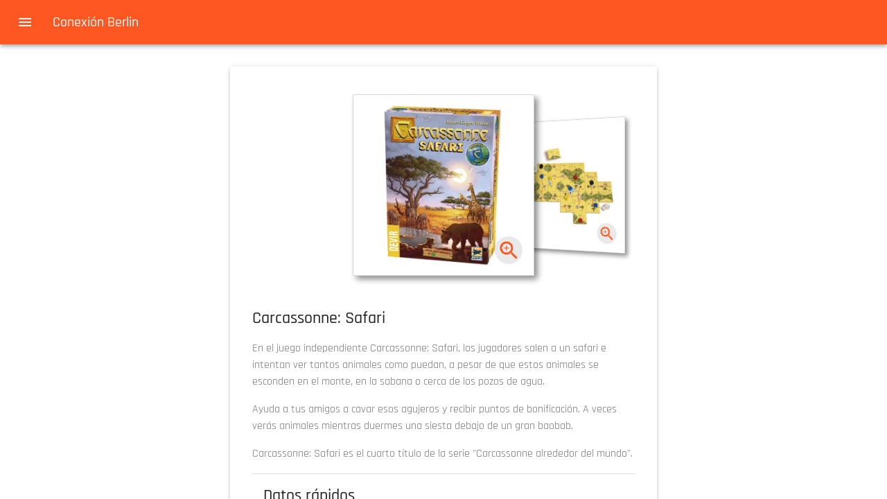

--- FILE ---
content_type: text/html; charset=utf-8
request_url: https://www.conexionberlin.com/ba/juego/5gcz/Carcassonne-Safari/
body_size: 17819
content:
<!DOCTYPE html><html lang="es-AR"><head><meta charSet="utf-8"/><meta http-equiv="x-ua-compatible" content="ie=edge"/><meta name="viewport" content="width=device-width, initial-scale=1, shrink-to-fit=no"/><link as="font" href="/fonts/Rajdhani-Regular.woff2" rel="preload" crossorigin="anonymous"/><link as="font" href="/fonts/Rajdhani-Medium.woff2" rel="preload" crossorigin="anonymous"/><link as="font" href="/fonts/Rajdhani-Bold.woff2" rel="preload" crossorigin="anonymous"/><link as="font" href="/fonts/Rajdhani-SemiBold.woff2" rel="preload" crossorigin="anonymous"/><meta name="generator" content="Gatsby 4.24.3"/><meta data-react-helmet="true" name="viewport" content="minimum-scale=1, initial-scale=1, width=device-width, shrink-to-fit=no"/><meta data-react-helmet="true" property="og:type" content="game"/><meta data-react-helmet="true" name="description" content="Construye el paisaje en África y haz pozos de agua para los animales."/><meta data-react-helmet="true" name="image" content="https://images.ctfassets.net/jy51o355derm/2MRnRZ3yeJa8sqx0GSCxjW/e75b1c4ae0b8fdce8d47ecd2621b7c10/Carcassonnesafari_2018_ES_box.jpg?w=600&amp;h=600&amp;fl=progressive&amp;q=50&amp;fm=jpg"/><meta data-react-helmet="true" name="twitter:card" content="summary"/><meta data-react-helmet="true" name="twitter:title" content="Carcassonne: Safari | Juegos de mesa en Buenos Aires | Conexión Berlín"/><meta data-react-helmet="true" name="twitter:description" content="Construye el paisaje en África y haz pozos de agua para los animales."/><meta data-react-helmet="true" property="og:url" content="https://www.conexionberlin.com/ba/juego/5gcz/Carcassonne-Safari/"/><meta data-react-helmet="true" property="og:title" content="Carcassonne: Safari | Juegos de mesa en Buenos Aires | Conexión Berlín"/><meta data-react-helmet="true" property="twitter:title" content="Carcassonne: Safari | Juegos de mesa en Buenos Aires | Conexión Berlín"/><meta data-react-helmet="true" property="og:description" content="Construye el paisaje en África y haz pozos de agua para los animales."/><meta data-react-helmet="true" property="og:image" content="https://images.ctfassets.net/jy51o355derm/2MRnRZ3yeJa8sqx0GSCxjW/e75b1c4ae0b8fdce8d47ecd2621b7c10/Carcassonnesafari_2018_ES_box.jpg?w=600&amp;h=600&amp;fl=progressive&amp;q=50&amp;fm=jpg"/><meta data-react-helmet="true" name="twitter:image" content="https://images.ctfassets.net/jy51o355derm/2MRnRZ3yeJa8sqx0GSCxjW/e75b1c4ae0b8fdce8d47ecd2621b7c10/Carcassonnesafari_2018_ES_box.jpg?w=600&amp;h=600&amp;fl=progressive&amp;q=50&amp;fm=jpg"/><meta name="theme-color" content="#ff5722"/><style data-href="/styles.ac6ec8e9b9514f6bf4ec.css" data-identity="gatsby-global-css">body,html{height:100%;width:100%}body{overflow:auto}#___gatsby{overflow-x:auto}#___gatsby,#gatsby-focus-wrapper{height:100%;width:100%}@font-face{font-display:swap;font-family:Rajdhani;font-style:normal;font-weight:500;src:url(/fonts/Rajdhani-Medium.woff2) format("woff2"),url(/fonts/Rajdhani-Medium.woff) format("woff")}@font-face{font-display:swap;font-family:Rajdhani;font-style:normal;font-weight:300;src:url(/fonts/Rajdhani-Light.woff2) format("woff2"),url(/fonts/Rajdhani-Light.woff) format("woff")}@font-face{font-display:swap;font-family:Rajdhani;font-style:normal;font-weight:600;src:url(/fonts/Rajdhani-SemiBold.woff2) format("woff2"),url(/fonts/Rajdhani-SemiBold.woff) format("woff")}@font-face{font-display:swap;font-family:Rajdhani;font-style:normal;font-weight:400;src:url(/fonts/Rajdhani-Regular.woff2) format("woff2"),url(/fonts/Rajdhani-Regular.woff) format("woff")}@font-face{font-display:swap;font-family:Rajdhani;font-style:normal;font-weight:700;src:url(/fonts/Rajdhani-Bold.woff2) format("woff2"),url(/fonts/Rajdhani-Bold.woff) format("woff")}body{background-color:transparent}</style><script data-gatsby="web-vitals-polyfill">
              !function(){var e,t,n,i,r={passive:!0,capture:!0},a=new Date,o=function(){i=[],t=-1,e=null,f(addEventListener)},c=function(i,r){e||(e=r,t=i,n=new Date,f(removeEventListener),u())},u=function(){if(t>=0&&t<n-a){var r={entryType:"first-input",name:e.type,target:e.target,cancelable:e.cancelable,startTime:e.timeStamp,processingStart:e.timeStamp+t};i.forEach((function(e){e(r)})),i=[]}},s=function(e){if(e.cancelable){var t=(e.timeStamp>1e12?new Date:performance.now())-e.timeStamp;"pointerdown"==e.type?function(e,t){var n=function(){c(e,t),a()},i=function(){a()},a=function(){removeEventListener("pointerup",n,r),removeEventListener("pointercancel",i,r)};addEventListener("pointerup",n,r),addEventListener("pointercancel",i,r)}(t,e):c(t,e)}},f=function(e){["mousedown","keydown","touchstart","pointerdown"].forEach((function(t){return e(t,s,r)}))},p="hidden"===document.visibilityState?0:1/0;addEventListener("visibilitychange",(function e(t){"hidden"===document.visibilityState&&(p=t.timeStamp,removeEventListener("visibilitychange",e,!0))}),!0);o(),self.webVitals={firstInputPolyfill:function(e){i.push(e),u()},resetFirstInputPolyfill:o,get firstHiddenTime(){return p}}}();
            </script><script>window.dataLayer = window.dataLayer || [];window.dataLayer.push({"platform":"cxb"}); (function(w,d,s,l,i){w[l]=w[l]||[];w[l].push({'gtm.start': new Date().getTime(),event:'gtm.js'});var f=d.getElementsByTagName(s)[0], j=d.createElement(s),dl=l!='dataLayer'?'&l='+l:'';j.async=true;j.src= 'https://www.googletagmanager.com/gtm.js?id='+i+dl+'';f.parentNode.insertBefore(j,f); })(window,document,'script','dataLayer', 'GTM-5ZQ9Q4Q');</script><style>.gatsby-image-wrapper{position:relative;overflow:hidden}.gatsby-image-wrapper picture.object-fit-polyfill{position:static!important}.gatsby-image-wrapper img{bottom:0;height:100%;left:0;margin:0;max-width:none;padding:0;position:absolute;right:0;top:0;width:100%;object-fit:cover}.gatsby-image-wrapper [data-main-image]{opacity:0;transform:translateZ(0);transition:opacity .25s linear;will-change:opacity}.gatsby-image-wrapper-constrained{display:inline-block;vertical-align:top}</style><noscript><style>.gatsby-image-wrapper noscript [data-main-image]{opacity:1!important}.gatsby-image-wrapper [data-placeholder-image]{opacity:0!important}</style></noscript><script type="module">const e="undefined"!=typeof HTMLImageElement&&"loading"in HTMLImageElement.prototype;e&&document.body.addEventListener("load",(function(e){if(void 0===e.target.dataset.mainImage)return;if(void 0===e.target.dataset.gatsbyImageSsr)return;const t=e.target;let a=null,n=t;for(;null===a&&n;)void 0!==n.parentNode.dataset.gatsbyImageWrapper&&(a=n.parentNode),n=n.parentNode;const o=a.querySelector("[data-placeholder-image]"),r=new Image;r.src=t.currentSrc,r.decode().catch((()=>{})).then((()=>{t.style.opacity=1,o&&(o.style.opacity=0,o.style.transition="opacity 500ms linear")}))}),!0);</script><style id="jss-server-side">html{box-sizing:border-box;-webkit-font-smoothing:antialiased;-moz-osx-font-smoothing:grayscale}*,::after,::before{box-sizing:inherit}b,strong{font-weight:700}body{color:rgba(0,0,0,.87);margin:0;font-size:.875rem;font-family:Rajdhani,sans-serif;font-weight:400;line-height:1.43;background-color:#fff}@media print{body{background-color:#fff}}body::-webkit-backdrop{background-color:#fff}body::backdrop{background-color:#fff}.MuiContainer-root{width:100%;display:block;box-sizing:border-box;margin-left:auto;margin-right:auto;padding-left:16px;padding-right:16px}@media (min-width:600px){.MuiContainer-root{padding-left:24px;padding-right:24px}}.MuiContainer-disableGutters{padding-left:0;padding-right:0}@media (min-width:600px){.MuiContainer-fixed{max-width:600px}}@media (min-width:960px){.MuiContainer-fixed{max-width:960px}}@media (min-width:1280px){.MuiContainer-fixed{max-width:1280px}}@media (min-width:1920px){.MuiContainer-fixed{max-width:1920px}}@media (min-width:0px){.MuiContainer-maxWidthXs{max-width:444px}}@media (min-width:600px){.MuiContainer-maxWidthSm{max-width:600px}}@media (min-width:960px){.MuiContainer-maxWidthMd{max-width:960px}}@media (min-width:1280px){.MuiContainer-maxWidthLg{max-width:1280px}}@media (min-width:1920px){.MuiContainer-maxWidthXl{max-width:1920px}}.MuiPaper-root{color:rgba(0,0,0,.87);transition:none;background-color:#fff}.MuiPaper-rounded{border-radius:4px}.MuiPaper-outlined{border:1px solid rgba(0,0,0,.12)}.MuiPaper-elevation0{box-shadow:none}.MuiPaper-elevation1{box-shadow:0 2px 1px -1px rgba(0,0,0,.2),0 1px 1px 0 rgba(0,0,0,.14),0 1px 3px 0 rgba(0,0,0,.12)}.MuiPaper-elevation2{box-shadow:0 3px 1px -2px rgba(0,0,0,.2),0 2px 2px 0 rgba(0,0,0,.14),0 1px 5px 0 rgba(0,0,0,.12)}.MuiPaper-elevation3{box-shadow:0 3px 3px -2px rgba(0,0,0,.2),0 3px 4px 0 rgba(0,0,0,.14),0 1px 8px 0 rgba(0,0,0,.12)}.MuiPaper-elevation4{box-shadow:0 2px 4px -1px rgba(0,0,0,.2),0 4px 5px 0 rgba(0,0,0,.14),0 1px 10px 0 rgba(0,0,0,.12)}.MuiPaper-elevation5{box-shadow:0 3px 5px -1px rgba(0,0,0,.2),0 5px 8px 0 rgba(0,0,0,.14),0 1px 14px 0 rgba(0,0,0,.12)}.MuiPaper-elevation6{box-shadow:0 3px 5px -1px rgba(0,0,0,.2),0 6px 10px 0 rgba(0,0,0,.14),0 1px 18px 0 rgba(0,0,0,.12)}.MuiPaper-elevation7{box-shadow:0 4px 5px -2px rgba(0,0,0,.2),0 7px 10px 1px rgba(0,0,0,.14),0 2px 16px 1px rgba(0,0,0,.12)}.MuiPaper-elevation8{box-shadow:0 5px 5px -3px rgba(0,0,0,.2),0 8px 10px 1px rgba(0,0,0,.14),0 3px 14px 2px rgba(0,0,0,.12)}.MuiPaper-elevation9{box-shadow:0 5px 6px -3px rgba(0,0,0,.2),0 9px 12px 1px rgba(0,0,0,.14),0 3px 16px 2px rgba(0,0,0,.12)}.MuiPaper-elevation10{box-shadow:0 6px 6px -3px rgba(0,0,0,.2),0 10px 14px 1px rgba(0,0,0,.14),0 4px 18px 3px rgba(0,0,0,.12)}.MuiPaper-elevation11{box-shadow:0 6px 7px -4px rgba(0,0,0,.2),0 11px 15px 1px rgba(0,0,0,.14),0 4px 20px 3px rgba(0,0,0,.12)}.MuiPaper-elevation12{box-shadow:0 7px 8px -4px rgba(0,0,0,.2),0 12px 17px 2px rgba(0,0,0,.14),0 5px 22px 4px rgba(0,0,0,.12)}.MuiPaper-elevation13{box-shadow:0 7px 8px -4px rgba(0,0,0,.2),0 13px 19px 2px rgba(0,0,0,.14),0 5px 24px 4px rgba(0,0,0,.12)}.MuiPaper-elevation14{box-shadow:0 7px 9px -4px rgba(0,0,0,.2),0 14px 21px 2px rgba(0,0,0,.14),0 5px 26px 4px rgba(0,0,0,.12)}.MuiPaper-elevation15{box-shadow:0 8px 9px -5px rgba(0,0,0,.2),0 15px 22px 2px rgba(0,0,0,.14),0 6px 28px 5px rgba(0,0,0,.12)}.MuiPaper-elevation16{box-shadow:0 8px 10px -5px rgba(0,0,0,.2),0 16px 24px 2px rgba(0,0,0,.14),0 6px 30px 5px rgba(0,0,0,.12)}.MuiPaper-elevation17{box-shadow:0 8px 11px -5px rgba(0,0,0,.2),0 17px 26px 2px rgba(0,0,0,.14),0 6px 32px 5px rgba(0,0,0,.12)}.MuiPaper-elevation18{box-shadow:0 9px 11px -5px rgba(0,0,0,.2),0 18px 28px 2px rgba(0,0,0,.14),0 7px 34px 6px rgba(0,0,0,.12)}.MuiPaper-elevation19{box-shadow:0 9px 12px -6px rgba(0,0,0,.2),0 19px 29px 2px rgba(0,0,0,.14),0 7px 36px 6px rgba(0,0,0,.12)}.MuiPaper-elevation20{box-shadow:0 10px 13px -6px rgba(0,0,0,.2),0 20px 31px 3px rgba(0,0,0,.14),0 8px 38px 7px rgba(0,0,0,.12)}.MuiPaper-elevation21{box-shadow:0 10px 13px -6px rgba(0,0,0,.2),0 21px 33px 3px rgba(0,0,0,.14),0 8px 40px 7px rgba(0,0,0,.12)}.MuiPaper-elevation22{box-shadow:0 10px 14px -6px rgba(0,0,0,.2),0 22px 35px 3px rgba(0,0,0,.14),0 8px 42px 7px rgba(0,0,0,.12)}.MuiPaper-elevation23{box-shadow:0 11px 14px -7px rgba(0,0,0,.2),0 23px 36px 3px rgba(0,0,0,.14),0 9px 44px 8px rgba(0,0,0,.12)}.MuiPaper-elevation24{box-shadow:0 11px 15px -7px rgba(0,0,0,.2),0 24px 38px 3px rgba(0,0,0,.14),0 9px 46px 8px rgba(0,0,0,.12)}.MuiAppBar-root{width:100%;display:flex;z-index:1100;box-sizing:border-box;flex-shrink:0;flex-direction:column}.MuiAppBar-positionFixed{top:0;left:auto;right:0;position:fixed}@media print{.MuiAppBar-positionFixed{position:absolute}}.MuiAppBar-positionAbsolute{top:0;left:auto;right:0;position:absolute}.MuiAppBar-positionSticky{top:0;left:auto;right:0;position:-webkit-sticky;position:sticky}.MuiAppBar-positionStatic{position:static}.MuiAppBar-positionRelative{position:relative}.MuiAppBar-colorDefault{color:rgba(0,0,0,.87);background-color:#f5f5f5}.MuiAppBar-colorPrimary{color:#fafafa;background-color:#ff5722}.MuiAppBar-colorSecondary{color:#fafafa;background-color:#00b8d4}.MuiAppBar-colorInherit{color:inherit}.MuiAppBar-colorTransparent{color:inherit;background-color:transparent}.MuiToolbar-root{display:flex;position:relative;align-items:center}.MuiToolbar-gutters{padding-left:16px;padding-right:16px}@media (min-width:600px){.MuiToolbar-gutters{padding-left:24px;padding-right:24px}}.MuiToolbar-regular{min-height:56px}@media (min-width:0px) and (orientation:landscape){.MuiToolbar-regular{min-height:48px}}@media (min-width:600px){.MuiToolbar-regular{min-height:64px}}.MuiToolbar-dense{min-height:48px}.MuiTypography-root{margin:0}.MuiTypography-body2{font-size:.875rem;font-family:Rajdhani,sans-serif;font-weight:400;line-height:1.43}.MuiTypography-body1{font-size:1rem;font-family:Rajdhani,sans-serif;font-weight:400;line-height:1.5}.MuiTypography-caption{font-size:.75rem;font-family:Rajdhani,sans-serif;font-weight:400;line-height:1.66}.MuiTypography-button{font-size:.875rem;font-family:Rajdhani,sans-serif;font-weight:500;line-height:1.75;text-transform:uppercase}.MuiTypography-h1{font-size:2.5rem;font-family:Rajdhani,sans-serif;font-weight:300;line-height:1.167}@media (min-width:600px){.MuiTypography-h1{font-size:3.2134rem}}@media (min-width:960px){.MuiTypography-h1{font-size:3.6418rem}}@media (min-width:1280px){.MuiTypography-h1{font-size:4.0703rem}}.MuiTypography-h2{font-size:2.25rem;font-family:Rajdhani,sans-serif;font-weight:300;line-height:1.2}@media (min-width:600px){.MuiTypography-h2{font-size:2.9167rem}}@media (min-width:960px){.MuiTypography-h2{font-size:3.125rem}}@media (min-width:1280px){.MuiTypography-h2{font-size:3.5417rem}}.MuiTypography-h3{font-size:1.9rem;font-family:Rajdhani,sans-serif;font-weight:400;line-height:1.167}@media (min-width:600px){.MuiTypography-h3{font-size:2.3565rem}}@media (min-width:960px){.MuiTypography-h3{font-size:2.5707rem}}@media (min-width:1280px){.MuiTypography-h3{font-size:2.7849rem}}.MuiTypography-h4{font-size:1.5rem;font-family:Rajdhani,sans-serif;font-weight:400;line-height:1.235}@media (min-width:600px){.MuiTypography-h4{font-size:1.8219rem}}@media (min-width:960px){.MuiTypography-h4{font-size:1.8219rem}}@media (min-width:1280px){.MuiTypography-h4{font-size:2.0243rem}}.MuiTypography-h5{font-size:1.25rem;font-family:Rajdhani,sans-serif;font-weight:500;line-height:1.334}@media (min-width:600px){.MuiTypography-h5{font-size:1.3118rem}}@media (min-width:960px){.MuiTypography-h5{font-size:1.4993rem}}@media (min-width:1280px){.MuiTypography-h5{font-size:1.4993rem}}.MuiTypography-h6{font-size:1.1rem;font-family:Rajdhani,sans-serif;font-weight:500;line-height:1.6}@media (min-width:600px){.MuiTypography-h6{font-size:1.0938rem}}@media (min-width:960px){.MuiTypography-h6{font-size:1.25rem}}@media (min-width:1280px){.MuiTypography-h6{font-size:1.25rem}}.MuiTypography-subtitle1{font-size:1rem;font-family:Rajdhani,sans-serif;font-weight:400;line-height:1.75}.MuiTypography-subtitle2{font-size:.875rem;font-family:Rajdhani,sans-serif;font-weight:500;line-height:1.57}.MuiTypography-overline{font-size:.75rem;font-family:Rajdhani,sans-serif;font-weight:400;line-height:2.66;text-transform:uppercase}.MuiTypography-srOnly{width:1px;height:1px;overflow:hidden;position:absolute}.MuiTypography-alignLeft{text-align:left}.MuiTypography-alignCenter{text-align:center}.MuiTypography-alignRight{text-align:right}.MuiTypography-alignJustify{text-align:justify}.MuiTypography-noWrap{overflow:hidden;white-space:nowrap;text-overflow:ellipsis}.MuiTypography-gutterBottom{margin-bottom:.35em}.MuiTypography-paragraph{margin-bottom:16px}.MuiTypography-colorInherit{color:inherit}.MuiTypography-colorPrimary{color:#ff5722}.MuiTypography-colorSecondary{color:#00b8d4}.MuiTypography-colorTextPrimary{color:rgba(0,0,0,.87)}.MuiTypography-colorTextSecondary{color:rgba(0,0,0,.54)}.MuiTypography-colorError{color:#ff1744}.MuiTypography-displayInline{display:inline}.MuiTypography-displayBlock{display:block}.MuiSvgIcon-root{fill:currentColor;width:1em;height:1em;display:inline-block;font-size:1.5rem;transition:none;flex-shrink:0;-webkit-user-select:none;-ms-user-select:none;user-select:none}.MuiSvgIcon-colorPrimary{color:#ff5722}.MuiSvgIcon-colorSecondary{color:#00b8d4}.MuiSvgIcon-colorAction{color:rgba(0,0,0,.54)}.MuiSvgIcon-colorError{color:#ff1744}.MuiSvgIcon-colorDisabled{color:rgba(0,0,0,.26)}.MuiSvgIcon-fontSizeInherit{font-size:inherit}.MuiSvgIcon-fontSizeSmall{font-size:1.25rem}.MuiSvgIcon-fontSizeLarge{font-size:2.1875rem}.jss13{text-align:center;padding-top:40px}.jss19{margin:16px;padding:16px}.jss20{margin:16px}.jss30{padding-top:8px}.jss37{margin:8px}.jss39{margin:8px}.jss41{margin:8px}.jss43{margin:8px}.jss45{margin:8px}.MuiButtonBase-root{color:inherit;border:0;cursor:pointer;margin:0;display:inline-flex;outline:0;padding:0;position:relative;align-items:center;-webkit-user-select:none;-ms-user-select:none;user-select:none;border-radius:0;vertical-align:middle;-moz-appearance:none;justify-content:center;text-decoration:none;background-color:transparent;-webkit-appearance:none;-webkit-tap-highlight-color:transparent}.MuiButtonBase-root::-moz-focus-inner{border-style:none}.MuiButtonBase-root.Mui-disabled{cursor:default;pointer-events:none}@media print{.MuiButtonBase-root{-webkit-print-color-adjust:exact;color-adjust:exact}}.MuiIconButton-root{flex:0 0 auto;color:rgba(0,0,0,.54);padding:12px;overflow:visible;font-size:1.5rem;text-align:center;transition:none;border-radius:50%}.MuiIconButton-root:hover{background-color:rgba(0,0,0,.04)}.MuiIconButton-root.Mui-disabled{color:rgba(0,0,0,.26);background-color:transparent}@media (hover:none){.MuiIconButton-root:hover{background-color:transparent}}.MuiIconButton-edgeStart{margin-left:-12px}.MuiIconButton-sizeSmall.MuiIconButton-edgeStart{margin-left:-3px}.MuiIconButton-edgeEnd{margin-right:-12px}.MuiIconButton-sizeSmall.MuiIconButton-edgeEnd{margin-right:-3px}.MuiIconButton-colorInherit{color:inherit}.MuiIconButton-colorPrimary{color:#ff5722}.MuiIconButton-colorPrimary:hover{background-color:rgba(255,87,34,.04)}@media (hover:none){.MuiIconButton-colorPrimary:hover{background-color:transparent}}.MuiIconButton-colorSecondary{color:#00b8d4}.MuiIconButton-colorSecondary:hover{background-color:rgba(0,184,212,.04)}@media (hover:none){.MuiIconButton-colorSecondary:hover{background-color:transparent}}.MuiIconButton-sizeSmall{padding:3px;font-size:1.125rem}.MuiIconButton-label{width:100%;display:flex;align-items:inherit;justify-content:inherit}.MuiPopover-paper{outline:0;position:absolute;max-width:calc(100% - 32px);min-width:16px;max-height:calc(100% - 32px);min-height:16px;overflow-x:hidden;overflow-y:auto}.MuiList-root{margin:0;padding:0;position:relative;list-style:none}.MuiList-padding{padding-top:8px;padding-bottom:8px}.MuiList-subheader{padding-top:0}.MuiMenu-paper{max-height:calc(100% - 96px);-webkit-overflow-scrolling:touch}.MuiMenu-list{outline:0}.MuiListItem-root{width:100%;display:flex;position:relative;box-sizing:border-box;text-align:left;align-items:center;padding-top:8px;padding-bottom:8px;justify-content:flex-start;text-decoration:none}.MuiListItem-root.Mui-focusVisible{background-color:rgba(0,0,0,.08)}.MuiListItem-root.Mui-selected,.MuiListItem-root.Mui-selected:hover{background-color:rgba(0,0,0,.08)}.MuiListItem-root.Mui-disabled{opacity:.5}.MuiListItem-container{position:relative}.MuiListItem-dense{padding-top:4px;padding-bottom:4px}.MuiListItem-alignItemsFlexStart{align-items:flex-start}.MuiListItem-divider{border-bottom:1px solid rgba(0,0,0,.12);background-clip:padding-box}.MuiListItem-gutters{padding-left:16px;padding-right:16px}.MuiListItem-button{transition:none}.MuiListItem-button:hover{text-decoration:none;background-color:rgba(0,0,0,.04)}@media (hover:none){.MuiListItem-button:hover{background-color:transparent}}.MuiListItem-secondaryAction{padding-right:48px}.jss6{margin-right:16px}.MuiGrid-container{width:100%;display:flex;flex-wrap:wrap;box-sizing:border-box}.MuiGrid-item{margin:0;box-sizing:border-box}.MuiGrid-zeroMinWidth{min-width:0}.MuiGrid-direction-xs-column{flex-direction:column}.MuiGrid-direction-xs-column-reverse{flex-direction:column-reverse}.MuiGrid-direction-xs-row-reverse{flex-direction:row-reverse}.MuiGrid-wrap-xs-nowrap{flex-wrap:nowrap}.MuiGrid-wrap-xs-wrap-reverse{flex-wrap:wrap-reverse}.MuiGrid-align-items-xs-center{align-items:center}.MuiGrid-align-items-xs-flex-start{align-items:flex-start}.MuiGrid-align-items-xs-flex-end{align-items:flex-end}.MuiGrid-align-items-xs-baseline{align-items:baseline}.MuiGrid-align-content-xs-center{align-content:center}.MuiGrid-align-content-xs-flex-start{align-content:flex-start}.MuiGrid-align-content-xs-flex-end{align-content:flex-end}.MuiGrid-align-content-xs-space-between{align-content:space-between}.MuiGrid-align-content-xs-space-around{align-content:space-around}.MuiGrid-justify-xs-center{justify-content:center}.MuiGrid-justify-xs-flex-end{justify-content:flex-end}.MuiGrid-justify-xs-space-between{justify-content:space-between}.MuiGrid-justify-xs-space-around{justify-content:space-around}.MuiGrid-justify-xs-space-evenly{justify-content:space-evenly}.MuiGrid-spacing-xs-1{width:calc(100% + 8px);margin:-4px}.MuiGrid-spacing-xs-1>.MuiGrid-item{padding:4px}.MuiGrid-spacing-xs-2{width:calc(100% + 16px);margin:-8px}.MuiGrid-spacing-xs-2>.MuiGrid-item{padding:8px}.MuiGrid-spacing-xs-3{width:calc(100% + 24px);margin:-12px}.MuiGrid-spacing-xs-3>.MuiGrid-item{padding:12px}.MuiGrid-spacing-xs-4{width:calc(100% + 32px);margin:-16px}.MuiGrid-spacing-xs-4>.MuiGrid-item{padding:16px}.MuiGrid-spacing-xs-5{width:calc(100% + 40px);margin:-20px}.MuiGrid-spacing-xs-5>.MuiGrid-item{padding:20px}.MuiGrid-spacing-xs-6{width:calc(100% + 48px);margin:-24px}.MuiGrid-spacing-xs-6>.MuiGrid-item{padding:24px}.MuiGrid-spacing-xs-7{width:calc(100% + 56px);margin:-28px}.MuiGrid-spacing-xs-7>.MuiGrid-item{padding:28px}.MuiGrid-spacing-xs-8{width:calc(100% + 64px);margin:-32px}.MuiGrid-spacing-xs-8>.MuiGrid-item{padding:32px}.MuiGrid-spacing-xs-9{width:calc(100% + 72px);margin:-36px}.MuiGrid-spacing-xs-9>.MuiGrid-item{padding:36px}.MuiGrid-spacing-xs-10{width:calc(100% + 80px);margin:-40px}.MuiGrid-spacing-xs-10>.MuiGrid-item{padding:40px}.MuiGrid-grid-xs-auto{flex-grow:0;max-width:none;flex-basis:auto}.MuiGrid-grid-xs-true{flex-grow:1;max-width:100%;flex-basis:0}.MuiGrid-grid-xs-1{flex-grow:0;max-width:8.333333%;flex-basis:8.333333%}.MuiGrid-grid-xs-2{flex-grow:0;max-width:16.666667%;flex-basis:16.666667%}.MuiGrid-grid-xs-3{flex-grow:0;max-width:25%;flex-basis:25%}.MuiGrid-grid-xs-4{flex-grow:0;max-width:33.333333%;flex-basis:33.333333%}.MuiGrid-grid-xs-5{flex-grow:0;max-width:41.666667%;flex-basis:41.666667%}.MuiGrid-grid-xs-6{flex-grow:0;max-width:50%;flex-basis:50%}.MuiGrid-grid-xs-7{flex-grow:0;max-width:58.333333%;flex-basis:58.333333%}.MuiGrid-grid-xs-8{flex-grow:0;max-width:66.666667%;flex-basis:66.666667%}.MuiGrid-grid-xs-9{flex-grow:0;max-width:75%;flex-basis:75%}.MuiGrid-grid-xs-10{flex-grow:0;max-width:83.333333%;flex-basis:83.333333%}.MuiGrid-grid-xs-11{flex-grow:0;max-width:91.666667%;flex-basis:91.666667%}.MuiGrid-grid-xs-12{flex-grow:0;max-width:100%;flex-basis:100%}@media (min-width:600px){.MuiGrid-grid-sm-auto{flex-grow:0;max-width:none;flex-basis:auto}.MuiGrid-grid-sm-true{flex-grow:1;max-width:100%;flex-basis:0}.MuiGrid-grid-sm-1{flex-grow:0;max-width:8.333333%;flex-basis:8.333333%}.MuiGrid-grid-sm-2{flex-grow:0;max-width:16.666667%;flex-basis:16.666667%}.MuiGrid-grid-sm-3{flex-grow:0;max-width:25%;flex-basis:25%}.MuiGrid-grid-sm-4{flex-grow:0;max-width:33.333333%;flex-basis:33.333333%}.MuiGrid-grid-sm-5{flex-grow:0;max-width:41.666667%;flex-basis:41.666667%}.MuiGrid-grid-sm-6{flex-grow:0;max-width:50%;flex-basis:50%}.MuiGrid-grid-sm-7{flex-grow:0;max-width:58.333333%;flex-basis:58.333333%}.MuiGrid-grid-sm-8{flex-grow:0;max-width:66.666667%;flex-basis:66.666667%}.MuiGrid-grid-sm-9{flex-grow:0;max-width:75%;flex-basis:75%}.MuiGrid-grid-sm-10{flex-grow:0;max-width:83.333333%;flex-basis:83.333333%}.MuiGrid-grid-sm-11{flex-grow:0;max-width:91.666667%;flex-basis:91.666667%}.MuiGrid-grid-sm-12{flex-grow:0;max-width:100%;flex-basis:100%}}@media (min-width:960px){.MuiGrid-grid-md-auto{flex-grow:0;max-width:none;flex-basis:auto}.MuiGrid-grid-md-true{flex-grow:1;max-width:100%;flex-basis:0}.MuiGrid-grid-md-1{flex-grow:0;max-width:8.333333%;flex-basis:8.333333%}.MuiGrid-grid-md-2{flex-grow:0;max-width:16.666667%;flex-basis:16.666667%}.MuiGrid-grid-md-3{flex-grow:0;max-width:25%;flex-basis:25%}.MuiGrid-grid-md-4{flex-grow:0;max-width:33.333333%;flex-basis:33.333333%}.MuiGrid-grid-md-5{flex-grow:0;max-width:41.666667%;flex-basis:41.666667%}.MuiGrid-grid-md-6{flex-grow:0;max-width:50%;flex-basis:50%}.MuiGrid-grid-md-7{flex-grow:0;max-width:58.333333%;flex-basis:58.333333%}.MuiGrid-grid-md-8{flex-grow:0;max-width:66.666667%;flex-basis:66.666667%}.MuiGrid-grid-md-9{flex-grow:0;max-width:75%;flex-basis:75%}.MuiGrid-grid-md-10{flex-grow:0;max-width:83.333333%;flex-basis:83.333333%}.MuiGrid-grid-md-11{flex-grow:0;max-width:91.666667%;flex-basis:91.666667%}.MuiGrid-grid-md-12{flex-grow:0;max-width:100%;flex-basis:100%}}@media (min-width:1280px){.MuiGrid-grid-lg-auto{flex-grow:0;max-width:none;flex-basis:auto}.MuiGrid-grid-lg-true{flex-grow:1;max-width:100%;flex-basis:0}.MuiGrid-grid-lg-1{flex-grow:0;max-width:8.333333%;flex-basis:8.333333%}.MuiGrid-grid-lg-2{flex-grow:0;max-width:16.666667%;flex-basis:16.666667%}.MuiGrid-grid-lg-3{flex-grow:0;max-width:25%;flex-basis:25%}.MuiGrid-grid-lg-4{flex-grow:0;max-width:33.333333%;flex-basis:33.333333%}.MuiGrid-grid-lg-5{flex-grow:0;max-width:41.666667%;flex-basis:41.666667%}.MuiGrid-grid-lg-6{flex-grow:0;max-width:50%;flex-basis:50%}.MuiGrid-grid-lg-7{flex-grow:0;max-width:58.333333%;flex-basis:58.333333%}.MuiGrid-grid-lg-8{flex-grow:0;max-width:66.666667%;flex-basis:66.666667%}.MuiGrid-grid-lg-9{flex-grow:0;max-width:75%;flex-basis:75%}.MuiGrid-grid-lg-10{flex-grow:0;max-width:83.333333%;flex-basis:83.333333%}.MuiGrid-grid-lg-11{flex-grow:0;max-width:91.666667%;flex-basis:91.666667%}.MuiGrid-grid-lg-12{flex-grow:0;max-width:100%;flex-basis:100%}}@media (min-width:1920px){.MuiGrid-grid-xl-auto{flex-grow:0;max-width:none;flex-basis:auto}.MuiGrid-grid-xl-true{flex-grow:1;max-width:100%;flex-basis:0}.MuiGrid-grid-xl-1{flex-grow:0;max-width:8.333333%;flex-basis:8.333333%}.MuiGrid-grid-xl-2{flex-grow:0;max-width:16.666667%;flex-basis:16.666667%}.MuiGrid-grid-xl-3{flex-grow:0;max-width:25%;flex-basis:25%}.MuiGrid-grid-xl-4{flex-grow:0;max-width:33.333333%;flex-basis:33.333333%}.MuiGrid-grid-xl-5{flex-grow:0;max-width:41.666667%;flex-basis:41.666667%}.MuiGrid-grid-xl-6{flex-grow:0;max-width:50%;flex-basis:50%}.MuiGrid-grid-xl-7{flex-grow:0;max-width:58.333333%;flex-basis:58.333333%}.MuiGrid-grid-xl-8{flex-grow:0;max-width:66.666667%;flex-basis:66.666667%}.MuiGrid-grid-xl-9{flex-grow:0;max-width:75%;flex-basis:75%}.MuiGrid-grid-xl-10{flex-grow:0;max-width:83.333333%;flex-basis:83.333333%}.MuiGrid-grid-xl-11{flex-grow:0;max-width:91.666667%;flex-basis:91.666667%}.MuiGrid-grid-xl-12{flex-grow:0;max-width:100%;flex-basis:100%}}.MuiButton-root{color:rgba(0,0,0,.87);padding:6px 16px;font-size:.875rem;min-width:64px;box-sizing:border-box;transition:none;font-family:Rajdhani,sans-serif;font-weight:500;line-height:1.75;border-radius:4px;text-transform:uppercase}.MuiButton-root:hover{text-decoration:none;background-color:rgba(0,0,0,.04)}.MuiButton-root.Mui-disabled{color:rgba(0,0,0,.26)}@media (hover:none){.MuiButton-root:hover{background-color:transparent}}.MuiButton-root:hover.Mui-disabled{background-color:transparent}.MuiButton-label{width:100%;display:inherit;align-items:inherit;justify-content:inherit}.MuiButton-text{padding:6px 8px}.MuiButton-textPrimary{color:#ff5722}.MuiButton-textPrimary:hover{background-color:rgba(255,87,34,.04)}@media (hover:none){.MuiButton-textPrimary:hover{background-color:transparent}}.MuiButton-textSecondary{color:#00b8d4}.MuiButton-textSecondary:hover{background-color:rgba(0,184,212,.04)}@media (hover:none){.MuiButton-textSecondary:hover{background-color:transparent}}.MuiButton-outlined{border:1px solid rgba(0,0,0,.23);padding:5px 15px}.MuiButton-outlined.Mui-disabled{border:1px solid rgba(0,0,0,.12)}.MuiButton-outlinedPrimary{color:#ff5722;border:1px solid rgba(255,87,34,.5)}.MuiButton-outlinedPrimary:hover{border:1px solid #ff5722;background-color:rgba(255,87,34,.04)}@media (hover:none){.MuiButton-outlinedPrimary:hover{background-color:transparent}}.MuiButton-outlinedSecondary{color:#00b8d4;border:1px solid rgba(0,184,212,.5)}.MuiButton-outlinedSecondary:hover{border:1px solid #00b8d4;background-color:rgba(0,184,212,.04)}.MuiButton-outlinedSecondary.Mui-disabled{border:1px solid rgba(0,0,0,.26)}@media (hover:none){.MuiButton-outlinedSecondary:hover{background-color:transparent}}.MuiButton-contained{color:rgba(0,0,0,.87);box-shadow:0 3px 1px -2px rgba(0,0,0,.2),0 2px 2px 0 rgba(0,0,0,.14),0 1px 5px 0 rgba(0,0,0,.12);background-color:#e0e0e0}.MuiButton-contained:hover{box-shadow:0 2px 4px -1px rgba(0,0,0,.2),0 4px 5px 0 rgba(0,0,0,.14),0 1px 10px 0 rgba(0,0,0,.12);background-color:#d5d5d5}.MuiButton-contained.Mui-focusVisible{box-shadow:0 3px 5px -1px rgba(0,0,0,.2),0 6px 10px 0 rgba(0,0,0,.14),0 1px 18px 0 rgba(0,0,0,.12)}.MuiButton-contained:active{box-shadow:0 5px 5px -3px rgba(0,0,0,.2),0 8px 10px 1px rgba(0,0,0,.14),0 3px 14px 2px rgba(0,0,0,.12)}.MuiButton-contained.Mui-disabled{color:rgba(0,0,0,.26);box-shadow:none;background-color:rgba(0,0,0,.12)}@media (hover:none){.MuiButton-contained:hover{box-shadow:0 3px 1px -2px rgba(0,0,0,.2),0 2px 2px 0 rgba(0,0,0,.14),0 1px 5px 0 rgba(0,0,0,.12);background-color:#e0e0e0}}.MuiButton-contained:hover.Mui-disabled{background-color:rgba(0,0,0,.12)}.MuiButton-containedPrimary{color:#fafafa;background-color:#ff5722}.MuiButton-containedPrimary:hover{background-color:#b23c17}@media (hover:none){.MuiButton-containedPrimary:hover{background-color:#ff5722}}.MuiButton-containedSecondary{color:#fafafa;background-color:#00b8d4}.MuiButton-containedSecondary:hover{background-color:#008094}@media (hover:none){.MuiButton-containedSecondary:hover{background-color:#00b8d4}}.MuiButton-disableElevation{box-shadow:none}.MuiButton-disableElevation:hover{box-shadow:none}.MuiButton-disableElevation.Mui-focusVisible{box-shadow:none}.MuiButton-disableElevation:active{box-shadow:none}.MuiButton-disableElevation.Mui-disabled{box-shadow:none}.MuiButton-colorInherit{color:inherit;border-color:currentColor}.MuiButton-textSizeSmall{padding:4px 5px;font-size:.8125rem}.MuiButton-textSizeLarge{padding:8px 11px;font-size:.9375rem}.MuiButton-outlinedSizeSmall{padding:3px 9px;font-size:.8125rem}.MuiButton-outlinedSizeLarge{padding:7px 21px;font-size:.9375rem}.MuiButton-containedSizeSmall{padding:4px 10px;font-size:.8125rem}.MuiButton-containedSizeLarge{padding:8px 22px;font-size:.9375rem}.MuiButton-fullWidth{width:100%}.MuiButton-startIcon{display:inherit;margin-left:-4px;margin-right:8px}.MuiButton-startIcon.MuiButton-iconSizeSmall{margin-left:-2px}.MuiButton-endIcon{display:inherit;margin-left:8px;margin-right:-4px}.MuiButton-endIcon.MuiButton-iconSizeSmall{margin-right:-2px}.MuiButton-iconSizeSmall>:first-child{font-size:18px}.MuiButton-iconSizeMedium>:first-child{font-size:20px}.MuiButton-iconSizeLarge>:first-child{font-size:22px}.jss1{flex-grow:1}.jss2{margin-right:16px}.jss3{flex-grow:1}.jss4{color:rgba(0,0,0,.87);font-weight:700;text-decoration:none}.jss4:link{color:rgba(0,0,0,.87);text-decoration:none}.jss4:-webkit-any-link{color:rgba(0,0,0,.87);text-decoration:none}.jss4:visited{color:rgba(0,0,0,.87);text-decoration:none}.jss5{color:rgba(0,0,0,.87);text-decoration:none}.jss5:link{color:rgba(0,0,0,.87);text-decoration:none}.jss5:-webkit-any-link{color:rgba(0,0,0,.87);text-decoration:none}.jss5:visited{color:rgba(0,0,0,.87);text-decoration:none}.jss31{flex-grow:1;min-height:820px}@media (min-width:960px){.jss31{min-height:480px}}.jss32{margin:auto;padding:16px;min-width:300px;min-height:205px;text-align:center}.jss33{margin:auto;padding:16px;min-width:300px;min-height:140px;text-align:center}.jss34{color:rgba(0,0,0,.87);text-decoration:none}.jss34:visited{color:rgba(0,0,0,.87);text-decoration:none}.jss34:hover{color:rgba(0,0,0,.87);text-decoration:underline}.jss35{width:64px;height:64px}.MuiDivider-root{border:none;height:1px;margin:0;flex-shrink:0;background-color:rgba(0,0,0,.12)}.MuiDivider-absolute{left:0;width:100%;bottom:0;position:absolute}.MuiDivider-inset{margin-left:72px}.MuiDivider-light{background-color:rgba(0,0,0,.08)}.MuiDivider-middle{margin-left:16px;margin-right:16px}.MuiDivider-vertical{width:1px;height:100%}.MuiDivider-flexItem{height:auto;align-self:stretch}.MuiListItemText-root{flex:1 1 auto;min-width:0;margin-top:4px;margin-bottom:4px}.MuiListItemText-multiline{margin-top:6px;margin-bottom:6px}.MuiListItemText-inset{padding-left:56px}.MuiListItemAvatar-root{min-width:56px;flex-shrink:0}.MuiListItemAvatar-alignItemsFlexStart{margin-top:8px}.MuiAvatar-root{width:40px;height:40px;display:flex;overflow:hidden;position:relative;font-size:1.25rem;align-items:center;flex-shrink:0;font-family:Rajdhani,sans-serif;line-height:1;-webkit-user-select:none;-ms-user-select:none;user-select:none;border-radius:50%;justify-content:center}.MuiAvatar-colorDefault{color:#fff;background-color:#bdbdbd}.MuiAvatar-rounded{border-radius:4px}.MuiAvatar-square{border-radius:0}.MuiAvatar-img{color:transparent;width:100%;height:100%;-o-object-fit:cover;object-fit:cover;text-align:center;text-indent:10000px}.MuiAvatar-fallback{width:75%;height:75%}.jss21{display:flex;border-top:solid 1px #ccc;margin-top:8px;padding-top:8px;border-bottom:solid 1px #ccc;flex-direction:column;padding-bottom:8px}.jss22{display:flex;flex-basis:100%;padding-top:8px;flex-direction:column;padding-bottom:8px}.jss23{display:flex;flex-basis:50%;flex-direction:row}.jss24{display:flex;flex-grow:1;flex-basis:100%;flex-shrink:1;flex-direction:row;justify-content:flex-start}.jss25{display:flex;flex-grow:1;flex-basis:100%;flex-shrink:1;flex-direction:row;justify-content:flex-end}.jss26{display:flex;flex-grow:1;flex-basis:100%;flex-direction:row}.jss27{width:100%;border:2px solid #ddd;flex-grow:1;flex-basis:100%}.MuiLink-underlineNone{text-decoration:none}.MuiLink-underlineHover{text-decoration:none}.MuiLink-underlineHover:hover{text-decoration:underline}.MuiLink-underlineAlways{text-decoration:underline}.MuiLink-button{border:0;cursor:pointer;margin:0;outline:0;padding:0;position:relative;-webkit-user-select:none;-ms-user-select:none;user-select:none;border-radius:0;vertical-align:middle;-moz-appearance:none;background-color:transparent;-webkit-appearance:none;-webkit-tap-highlight-color:transparent}.MuiLink-button::-moz-focus-inner{border-style:none}.MuiLink-button.Mui-focusVisible{outline:auto}.jss28{flex-grow:1;margin-top:16px;margin-bottom:16px;justify-content:center;background-color:#fff}.jss29{padding-top:4px}.jss14{width:100%;margin:20px auto;z-index:0;overflow:hidden;position:relative;box-sizing:border-box;min-height:1px}.jss15{margin:0 auto;position:relative;perspective:1000px;transform-style:preserve-3d;-mox-perspective:1000px;-webkit-perspective:1000px}.jss16{top:0;margin:0;display:block;opacity:0;overflow:hidden;position:absolute;box-shadow:none;box-sizing:border-box;text-align:left;visibility:hidden;border-color:rgba(0,0,0,.4);border-style:solid;border-radius:2px;background-size:cover;background-color:transparent}.jss17{width:100%}.jss18{opacity:1!important;z-index:999;transform:none!important;visibility:visible!important}.jss8{font-size:3.125rem;font-weight:700;letter-spacing:-1px;text-transform:uppercase}@media (max-width:959.95px){.jss8{font-size:1.875rem}}.jss9{font-size:1.5rem;font-weight:700;text-transform:capitalize}@media (max-width:959.95px){.jss9{font-size:1.125rem}}.jss10{font-size:1.125rem;font-family:IBM Plex Sans;font-weight:400;line-height:1.6}@media (max-width:959.95px){.jss10{font-size:1rem}}.jss11{font-size:1.125rem;font-family:IBM Plex Sans;font-weight:400;line-height:1.6}@media (max-width:959.95px){.jss11{font-size:1rem}}.jss12{top:64px;left:0;width:100%;height:100%;margin:auto;display:flex;z-index:20000;position:absolute;flex-direction:column;background-color:#eeeeeecc}.jss7{width:100%;max-width:360px;background-color:#fff}</style><title data-react-helmet="true">Carcassonne: Safari | Juegos de mesa en Buenos Aires | Conexión Berlín</title><link data-react-helmet="true" rel="dns-prefetch" href="//fonts.googleapis.com"/><link data-react-helmet="true" rel="alternate" hreflang="es-AR" href="https://www.conexionberlin.com/"/><link data-react-helmet="true" rel="alternate" hreflang="x-default" href="https://www.conexionberlin.com/"/><script data-react-helmet="true" type="application/ld+json">{"@context":"https://schema.org","@type":"Game","@id":"https://www.conexionberlin.com/ba/juego/5gcz/Carcassonne-Safari/#game","name":"Carcassonne: Safari","url":"https://www.conexionberlin.com/ba/juego/5gcz/Carcassonne-Safari/","image":"https://images.ctfassets.net/jy51o355derm/2MRnRZ3yeJa8sqx0GSCxjW/e75b1c4ae0b8fdce8d47ecd2621b7c10/Carcassonnesafari_2018_ES_box.jpg?w=600&h=600&fl=progressive&q=50&fm=jpg","description":null,"inLanguage":"es","numberOfPlayers":{"@type":"QuantitativeValue","minValue":2,"maxValue":5},"playTime":{"@type":"QuantitativeValue","minValue":35,"maxValue":35,"unitText":"minutes"},"gamePlatform":"Presencial","genre":"animales, construcción de territorio, colocación de losetas, carcassonne","isAccessibleForFree":false,"provider":{"@type":"LocalBusiness","@id":"https://www.conexionberlin.com/#org","name":"Conexión Berlín"}}</script><link rel="icon" href="/favicon-32x32.png?v=798c6f51d63585db7ee1e1fdfd2bf512" type="image/png"/><link rel="manifest" href="/manifest.webmanifest" crossorigin="anonymous"/><link rel="apple-touch-icon" sizes="48x48" href="/icons/icon-48x48.png?v=798c6f51d63585db7ee1e1fdfd2bf512"/><link rel="apple-touch-icon" sizes="72x72" href="/icons/icon-72x72.png?v=798c6f51d63585db7ee1e1fdfd2bf512"/><link rel="apple-touch-icon" sizes="96x96" href="/icons/icon-96x96.png?v=798c6f51d63585db7ee1e1fdfd2bf512"/><link rel="apple-touch-icon" sizes="144x144" href="/icons/icon-144x144.png?v=798c6f51d63585db7ee1e1fdfd2bf512"/><link rel="apple-touch-icon" sizes="192x192" href="/icons/icon-192x192.png?v=798c6f51d63585db7ee1e1fdfd2bf512"/><link rel="apple-touch-icon" sizes="256x256" href="/icons/icon-256x256.png?v=798c6f51d63585db7ee1e1fdfd2bf512"/><link rel="apple-touch-icon" sizes="384x384" href="/icons/icon-384x384.png?v=798c6f51d63585db7ee1e1fdfd2bf512"/><link rel="apple-touch-icon" sizes="512x512" href="/icons/icon-512x512.png?v=798c6f51d63585db7ee1e1fdfd2bf512"/><link rel="sitemap" type="application/xml" href="/sitemap/sitemap-index.xml"/><link crossorigin="" href="https://storage.googleapis.com" rel="preconnect"/><link crossorigin="" href="https://images.ctfassets.net" rel="preconnect"/><link crossorigin="" href="https://connect.facebook.net" rel="preconnect"/><link rel="canonical" href="https://www.conexionberlin.com/ba/juego/5gcz/Carcassonne-Safari/" data-baseprotocol="https:" data-basehost="www.conexionberlin.com"/></head><body><noscript><iframe src="https://www.googletagmanager.com/ns.html?id=GTM-5ZQ9Q4Q" height="0" width="0" style="display: none; visibility: hidden" aria-hidden="true"></iframe></noscript><div id="___gatsby"><div style="outline:none" tabindex="-1" id="gatsby-focus-wrapper"><div class="jss1"><header class="MuiPaper-root MuiAppBar-root MuiAppBar-positionFixed MuiAppBar-colorPrimary mui-fixed MuiPaper-elevation4"><div class="MuiToolbar-root MuiToolbar-regular MuiToolbar-gutters" id="back-to-top-anchor"><button class="MuiButtonBase-root MuiIconButton-root jss6 MuiIconButton-colorInherit MuiIconButton-edgeStart" tabindex="0" type="button" aria-label="menu" aria-controls="root-menu" aria-haspopup="true"><span class="MuiIconButton-label"><svg class="MuiSvgIcon-root" focusable="false" viewBox="0 0 24 24" aria-hidden="true"><path d="M3 18h18v-2H3v2zm0-5h18v-2H3v2zm0-7v2h18V6H3z"></path></svg></span></button><span class="MuiTypography-root jss3 MuiTypography-h6">Conexión Berlin</span></div></header><div class="MuiToolbar-root MuiToolbar-regular MuiToolbar-gutters"></div></div><div class="MuiContainer-root MuiContainer-maxWidthLg"><div style="height:32px;content:"></div><article><div class="MuiGrid-root MuiGrid-container MuiGrid-justify-xs-center"><div class="MuiGrid-root MuiGrid-item MuiGrid-grid-xs-12 MuiGrid-grid-sm-9 MuiGrid-grid-md-9 MuiGrid-grid-lg-6 MuiGrid-grid-xl-6"><div class="MuiPaper-root MuiPaper-elevation3 MuiPaper-rounded"><section><div class="MuiBox-root jss13"><div class="jss14" style="height:276px;margin:0"><div class="jss15" style="width:262px;height:262px"><div class="jss16
      jss18" style="border-width:1px;border-color:#9b9b9b66;box-shadow:5px 5px 9px 0px rgba(0, 0, 0, 0.44);width:262px;height:262px;transition:transform 500ms, opacity 500ms, visibility 500ms;background-color:#fafafae0" role="button" tabindex="-1"><div data-gatsby-image-wrapper="" style="margin:0;height:260px;width:260px" class="gatsby-image-wrapper gatsby-image-wrapper-constrained"><div style="max-width:600px;display:block"><img alt="" role="presentation" aria-hidden="true" src="data:image/svg+xml;charset=utf-8,%3Csvg height=&#x27;600&#x27; width=&#x27;600&#x27; xmlns=&#x27;http://www.w3.org/2000/svg&#x27; version=&#x27;1.1&#x27;%3E%3C/svg%3E" style="max-width:100%;display:block;position:static"/></div><img aria-hidden="true" data-placeholder-image="" style="opacity:1;transition:opacity 500ms linear;object-fit:contain" decoding="async" src="[data-uri]" alt=""/><picture><source type="image/webp" data-srcset="https://images.ctfassets.net/jy51o355derm/2MRnRZ3yeJa8sqx0GSCxjW/e75b1c4ae0b8fdce8d47ecd2621b7c10/Carcassonnesafari_2018_ES_box.jpg?w=150&amp;h=150&amp;q=50&amp;fm=webp 150w,https://images.ctfassets.net/jy51o355derm/2MRnRZ3yeJa8sqx0GSCxjW/e75b1c4ae0b8fdce8d47ecd2621b7c10/Carcassonnesafari_2018_ES_box.jpg?w=300&amp;h=300&amp;q=50&amp;fm=webp 300w,https://images.ctfassets.net/jy51o355derm/2MRnRZ3yeJa8sqx0GSCxjW/e75b1c4ae0b8fdce8d47ecd2621b7c10/Carcassonnesafari_2018_ES_box.jpg?w=600&amp;h=600&amp;q=50&amp;fm=webp 600w" sizes="(min-width: 600px) 600px, 100vw"/><img data-gatsby-image-ssr="" data-main-image="" style="object-fit:contain;opacity:0" sizes="(min-width: 600px) 600px, 100vw" decoding="async" loading="lazy" data-src="https://images.ctfassets.net/jy51o355derm/2MRnRZ3yeJa8sqx0GSCxjW/e75b1c4ae0b8fdce8d47ecd2621b7c10/Carcassonnesafari_2018_ES_box.jpg?w=600&amp;h=600&amp;fl=progressive&amp;q=50&amp;fm=jpg" data-srcset="https://images.ctfassets.net/jy51o355derm/2MRnRZ3yeJa8sqx0GSCxjW/e75b1c4ae0b8fdce8d47ecd2621b7c10/Carcassonnesafari_2018_ES_box.jpg?w=150&amp;h=150&amp;fl=progressive&amp;q=50&amp;fm=jpg 150w,https://images.ctfassets.net/jy51o355derm/2MRnRZ3yeJa8sqx0GSCxjW/e75b1c4ae0b8fdce8d47ecd2621b7c10/Carcassonnesafari_2018_ES_box.jpg?w=300&amp;h=300&amp;fl=progressive&amp;q=50&amp;fm=jpg 300w,https://images.ctfassets.net/jy51o355derm/2MRnRZ3yeJa8sqx0GSCxjW/e75b1c4ae0b8fdce8d47ecd2621b7c10/Carcassonnesafari_2018_ES_box.jpg?w=600&amp;h=600&amp;fl=progressive&amp;q=50&amp;fm=jpg 600w" alt="Carcassonne: Safari"/></picture><noscript><picture><source type="image/webp" srcSet="https://images.ctfassets.net/jy51o355derm/2MRnRZ3yeJa8sqx0GSCxjW/e75b1c4ae0b8fdce8d47ecd2621b7c10/Carcassonnesafari_2018_ES_box.jpg?w=150&amp;h=150&amp;q=50&amp;fm=webp 150w,https://images.ctfassets.net/jy51o355derm/2MRnRZ3yeJa8sqx0GSCxjW/e75b1c4ae0b8fdce8d47ecd2621b7c10/Carcassonnesafari_2018_ES_box.jpg?w=300&amp;h=300&amp;q=50&amp;fm=webp 300w,https://images.ctfassets.net/jy51o355derm/2MRnRZ3yeJa8sqx0GSCxjW/e75b1c4ae0b8fdce8d47ecd2621b7c10/Carcassonnesafari_2018_ES_box.jpg?w=600&amp;h=600&amp;q=50&amp;fm=webp 600w" sizes="(min-width: 600px) 600px, 100vw"/><img data-gatsby-image-ssr="" data-main-image="" style="object-fit:contain;opacity:0" sizes="(min-width: 600px) 600px, 100vw" decoding="async" loading="lazy" src="https://images.ctfassets.net/jy51o355derm/2MRnRZ3yeJa8sqx0GSCxjW/e75b1c4ae0b8fdce8d47ecd2621b7c10/Carcassonnesafari_2018_ES_box.jpg?w=600&amp;h=600&amp;fl=progressive&amp;q=50&amp;fm=jpg" srcSet="https://images.ctfassets.net/jy51o355derm/2MRnRZ3yeJa8sqx0GSCxjW/e75b1c4ae0b8fdce8d47ecd2621b7c10/Carcassonnesafari_2018_ES_box.jpg?w=150&amp;h=150&amp;fl=progressive&amp;q=50&amp;fm=jpg 150w,https://images.ctfassets.net/jy51o355derm/2MRnRZ3yeJa8sqx0GSCxjW/e75b1c4ae0b8fdce8d47ecd2621b7c10/Carcassonnesafari_2018_ES_box.jpg?w=300&amp;h=300&amp;fl=progressive&amp;q=50&amp;fm=jpg 300w,https://images.ctfassets.net/jy51o355derm/2MRnRZ3yeJa8sqx0GSCxjW/e75b1c4ae0b8fdce8d47ecd2621b7c10/Carcassonnesafari_2018_ES_box.jpg?w=600&amp;h=600&amp;fl=progressive&amp;q=50&amp;fm=jpg 600w" alt="Carcassonne: Safari"/></picture></noscript><script type="module">const t="undefined"!=typeof HTMLImageElement&&"loading"in HTMLImageElement.prototype;if(t){const t=document.querySelectorAll("img[data-main-image]");for(let e of t){e.dataset.src&&(e.setAttribute("src",e.dataset.src),e.removeAttribute("data-src")),e.dataset.srcset&&(e.setAttribute("srcset",e.dataset.srcset),e.removeAttribute("data-srcset"));const t=e.parentNode.querySelectorAll("source[data-srcset]");for(let e of t)e.setAttribute("srcset",e.dataset.srcset),e.removeAttribute("data-srcset");e.complete&&(e.style.opacity=1)}}</script></div><div class="MuiAvatar-root MuiAvatar-circle MuiAvatar-colorDefault" style="position:absolute;bottom:16px;right:16px;z-index:20000;background-color:#dddddda0"><button class="MuiButtonBase-root MuiIconButton-root" tabindex="0" type="button" aria-label="zoom"><span class="MuiIconButton-label"><svg class="MuiSvgIcon-root MuiSvgIcon-colorPrimary MuiSvgIcon-fontSizeLarge" focusable="false" viewBox="0 0 24 24" aria-hidden="true"><path d="M15.5 14h-.79l-.28-.27c1.2-1.4 1.82-3.31 1.48-5.34-.47-2.78-2.79-5-5.59-5.34-4.23-.52-7.78 3.04-7.27 7.27.34 2.8 2.56 5.12 5.34 5.59 2.03.34 3.94-.28 5.34-1.48l.27.28v.79l4.26 4.25c.41.41 1.07.41 1.48 0l.01-.01c.41-.41.41-1.07 0-1.48L15.5 14zm-6 0C7.01 14 5 11.99 5 9.5S7.01 5 9.5 5 14 7.01 14 9.5 11.99 14 9.5 14zm0-7c-.28 0-.5.22-.5.5V9H7.5c-.28 0-.5.22-.5.5s.22.5.5.5H9v1.5c0 .28.22.5.5.5s.5-.22.5-.5V10h1.5c.28 0 .5-.22.5-.5s-.22-.5-.5-.5H10V7.5c0-.28-.22-.5-.5-.5z"></path></svg></span></button></div></div><div class="jss16
      right-1" style="transform:translateX(240px) translateZ(-400px) rotateY(-35deg);z-index:998;opacity:1;visibility:visible;border-width:1px;border-color:#9b9b9b66;box-shadow:5px 5px 9px 0px rgba(0, 0, 0, 0.44);width:262px;height:262px;transition:transform 500ms, opacity 500ms, visibility 500ms;background-color:#fafafae0" role="button" tabindex="-1"><div data-gatsby-image-wrapper="" style="margin:0;height:260px;width:260px" class="gatsby-image-wrapper"><div aria-hidden="true" style="padding-top:100%"></div><img aria-hidden="true" data-placeholder-image="" style="opacity:1;transition:opacity 500ms linear;object-fit:contain" decoding="async" src="[data-uri]" alt=""/><picture><source type="image/webp" data-srcset="https://images.ctfassets.net/jy51o355derm/60pZy7pavIyL84bH5rjOJn/17e31a50e87a34737eb7be9a53829b2b/CarcSafari_BoxBack.jpg?w=600&amp;h=600&amp;q=50&amp;fm=webp 600w" sizes="100vw"/><img data-gatsby-image-ssr="" data-main-image="" style="object-fit:contain;opacity:0" sizes="100vw" decoding="async" loading="lazy" data-src="https://images.ctfassets.net/jy51o355derm/60pZy7pavIyL84bH5rjOJn/17e31a50e87a34737eb7be9a53829b2b/CarcSafari_BoxBack.jpg?w=600&amp;h=600&amp;fl=progressive&amp;q=50&amp;fm=jpg" data-srcset="https://images.ctfassets.net/jy51o355derm/60pZy7pavIyL84bH5rjOJn/17e31a50e87a34737eb7be9a53829b2b/CarcSafari_BoxBack.jpg?w=600&amp;h=600&amp;fl=progressive&amp;q=50&amp;fm=jpg 600w" alt="Carcassonne: Safari"/></picture><noscript><picture><source type="image/webp" srcSet="https://images.ctfassets.net/jy51o355derm/60pZy7pavIyL84bH5rjOJn/17e31a50e87a34737eb7be9a53829b2b/CarcSafari_BoxBack.jpg?w=600&amp;h=600&amp;q=50&amp;fm=webp 600w" sizes="100vw"/><img data-gatsby-image-ssr="" data-main-image="" style="object-fit:contain;opacity:0" sizes="100vw" decoding="async" loading="lazy" src="https://images.ctfassets.net/jy51o355derm/60pZy7pavIyL84bH5rjOJn/17e31a50e87a34737eb7be9a53829b2b/CarcSafari_BoxBack.jpg?w=600&amp;h=600&amp;fl=progressive&amp;q=50&amp;fm=jpg" srcSet="https://images.ctfassets.net/jy51o355derm/60pZy7pavIyL84bH5rjOJn/17e31a50e87a34737eb7be9a53829b2b/CarcSafari_BoxBack.jpg?w=600&amp;h=600&amp;fl=progressive&amp;q=50&amp;fm=jpg 600w" alt="Carcassonne: Safari"/></picture></noscript><script type="module">const t="undefined"!=typeof HTMLImageElement&&"loading"in HTMLImageElement.prototype;if(t){const t=document.querySelectorAll("img[data-main-image]");for(let e of t){e.dataset.src&&(e.setAttribute("src",e.dataset.src),e.removeAttribute("data-src")),e.dataset.srcset&&(e.setAttribute("srcset",e.dataset.srcset),e.removeAttribute("data-srcset"));const t=e.parentNode.querySelectorAll("source[data-srcset]");for(let e of t)e.setAttribute("srcset",e.dataset.srcset),e.removeAttribute("data-srcset");e.complete&&(e.style.opacity=1)}}</script></div><div class="MuiAvatar-root MuiAvatar-circle MuiAvatar-colorDefault" style="position:absolute;bottom:16px;right:16px;z-index:20000;background-color:#dddddda0"><button class="MuiButtonBase-root MuiIconButton-root" tabindex="0" type="button" aria-label="zoom"><span class="MuiIconButton-label"><svg class="MuiSvgIcon-root MuiSvgIcon-colorPrimary MuiSvgIcon-fontSizeLarge" focusable="false" viewBox="0 0 24 24" aria-hidden="true"><path d="M15.5 14h-.79l-.28-.27c1.2-1.4 1.82-3.31 1.48-5.34-.47-2.78-2.79-5-5.59-5.34-4.23-.52-7.78 3.04-7.27 7.27.34 2.8 2.56 5.12 5.34 5.59 2.03.34 3.94-.28 5.34-1.48l.27.28v.79l4.26 4.25c.41.41 1.07.41 1.48 0l.01-.01c.41-.41.41-1.07 0-1.48L15.5 14zm-6 0C7.01 14 5 11.99 5 9.5S7.01 5 9.5 5 14 7.01 14 9.5 11.99 14 9.5 14zm0-7c-.28 0-.5.22-.5.5V9H7.5c-.28 0-.5.22-.5.5s.22.5.5.5H9v1.5c0 .28.22.5.5.5s.5-.22.5-.5V10h1.5c.28 0 .5-.22.5-.5s-.22-.5-.5-.5H10V7.5c0-.28-.22-.5-.5-.5z"></path></svg></span></button></div></div></div></div></div></section><div class="MuiBox-root jss19"><h1 class="MuiTypography-root MuiTypography-h5 MuiTypography-gutterBottom">Carcassonne: Safari</h1><span class="MuiTypography-root MuiTypography-body1 MuiTypography-colorTextSecondary"><p>En el juego independiente Carcassonne: Safari, los jugadores salen a un safari e intentan ver tantos animales como puedan, a pesar de que estos animales se esconden en el monte, en la sabana o cerca de los pozos de agua. </p><p>Ayuda a tus amigos a cavar esos agujeros y recibir puntos de bonificación. A veces verás animales mientras duermes una siesta debajo de un gran baobab.</p><p>Carcassonne: Safari es el cuarto título de la serie &quot;Carcassonne alrededor del mundo&quot;.</p></span><hr class="MuiDivider-root"/><section><div class="MuiBox-root jss20"><h2 class="MuiTypography-root MuiTypography-h5">Datos rápidos</h2></div><ul class="MuiList-root jss7 MuiList-padding"><li class="MuiListItem-root MuiListItem-gutters"><div class="MuiListItemAvatar-root"><div class="MuiAvatar-root MuiAvatar-circle MuiAvatar-colorDefault"><svg class="MuiSvgIcon-root" focusable="false" viewBox="0 0 24 24" aria-hidden="true"><path d="M16 11c1.66 0 2.99-1.34 2.99-3S17.66 5 16 5c-1.66 0-3 1.34-3 3s1.34 3 3 3zm-8 0c1.66 0 2.99-1.34 2.99-3S9.66 5 8 5C6.34 5 5 6.34 5 8s1.34 3 3 3zm0 2c-2.33 0-7 1.17-7 3.5V19h14v-2.5c0-2.33-4.67-3.5-7-3.5zm8 0c-.29 0-.62.02-.97.05 1.16.84 1.97 1.97 1.97 3.45V19h6v-2.5c0-2.33-4.67-3.5-7-3.5z"></path></svg></div></div><div class="MuiListItemText-root MuiListItemText-multiline"><span class="MuiTypography-root MuiListItemText-primary MuiTypography-body1 MuiTypography-displayBlock">Jugadores</span><p class="MuiTypography-root MuiListItemText-secondary MuiTypography-body2 MuiTypography-colorTextSecondary MuiTypography-displayBlock">2-5</p></div></li><li class="MuiListItem-root MuiListItem-gutters"><div class="MuiListItemAvatar-root"><div class="MuiAvatar-root MuiAvatar-circle MuiAvatar-colorDefault"><svg class="MuiSvgIcon-root" focusable="false" viewBox="0 0 24 24" aria-hidden="true"><path d="M11.99 2C6.47 2 2 6.48 2 12s4.47 10 9.99 10C17.52 22 22 17.52 22 12S17.52 2 11.99 2zM12 20c-4.42 0-8-3.58-8-8s3.58-8 8-8 8 3.58 8 8-3.58 8-8 8z"></path><path d="M12.5 7H11v6l5.25 3.15.75-1.23-4.5-2.67z"></path></svg></div></div><div class="MuiListItemText-root MuiListItemText-multiline"><span class="MuiTypography-root MuiListItemText-primary MuiTypography-body1 MuiTypography-displayBlock">Duración</span><p class="MuiTypography-root MuiListItemText-secondary MuiTypography-body2 MuiTypography-colorTextSecondary MuiTypography-displayBlock">35-35</p></div></li><li class="MuiListItem-root MuiListItem-gutters"><div class="MuiListItemAvatar-root"><div class="MuiAvatar-root MuiAvatar-circle MuiAvatar-colorDefault"><svg class="MuiSvgIcon-root" focusable="false" viewBox="0 0 24 24" aria-hidden="true"><path d="M9 11.75c-.69 0-1.25.56-1.25 1.25s.56 1.25 1.25 1.25 1.25-.56 1.25-1.25-.56-1.25-1.25-1.25zm6 0c-.69 0-1.25.56-1.25 1.25s.56 1.25 1.25 1.25 1.25-.56 1.25-1.25-.56-1.25-1.25-1.25zM12 2C6.48 2 2 6.48 2 12s4.48 10 10 10 10-4.48 10-10S17.52 2 12 2zm0 18c-4.41 0-8-3.59-8-8 0-.29.02-.58.05-.86 2.36-1.05 4.23-2.98 5.21-5.37C11.07 8.33 14.05 10 17.42 10c.78 0 1.53-.09 2.25-.26.21.71.33 1.47.33 2.26 0 4.41-3.59 8-8 8z"></path></svg></div></div><p class="MuiTypography-root MuiTypography-body1 MuiTypography-gutterBottom">Autor</p><a class="MuiButtonBase-root MuiListItem-root MuiListItem-gutters MuiListItem-button" tabindex="0" role="button" aria-disabled="false" href="/ba/autor/d-o2k/klaus-jurgen-wrede/"><div class="MuiListItemText-root"><span class="MuiTypography-root MuiListItemText-primary MuiTypography-body1 MuiTypography-displayBlock">Klaus-Jürgen Wrede</span></div></a></li><li class="MuiListItem-root MuiListItem-gutters"><div class="MuiListItemAvatar-root"><div class="MuiAvatar-root MuiAvatar-circle MuiAvatar-colorDefault"><svg class="MuiSvgIcon-root" focusable="false" viewBox="0 0 24 24" aria-hidden="true"><path d="M20 3h-1V1h-2v2H7V1H5v2H4c-1.1 0-2 .9-2 2v16c0 1.1.9 2 2 2h16c1.1 0 2-.9 2-2V5c0-1.1-.9-2-2-2zm0 18H4V8h16v13z"></path></svg></div></div><div class="MuiListItemText-root MuiListItemText-multiline"><span class="MuiTypography-root MuiListItemText-primary MuiTypography-body1 MuiTypography-displayBlock">Año</span><p class="MuiTypography-root MuiListItemText-secondary MuiTypography-body2 MuiTypography-colorTextSecondary MuiTypography-displayBlock">2018</p></div></li></ul></section><section><div class="jss21"><div><h2 class="MuiTypography-root MuiTypography-h5 MuiTypography-gutterBottom">Análisis del Juego</h2></div><div class="jss22"><div class="jss23"><div class="jss24"><p class="MuiTypography-root MuiTypography-body1">Familia</p></div><div class="jss25"><p class="MuiTypography-root MuiTypography-body1">Avanzado</p></div></div><div class="jss26"><div class="jss27"><div style="background-color:#f00;height:8px"> </div></div><div class="jss27"><div style="background-color:#eee;height:8px"> </div></div><div class="jss27"><div style="background-color:#eee;height:8px"> </div></div><div class="jss27"><div style="background-color:#eee;height:8px"> </div></div><div class="jss27"><div style="background-color:#eee;height:8px"> </div></div></div></div><div class="jss22"><div class="jss23"><div class="jss24"><p class="MuiTypography-root MuiTypography-body1">Suerte</p></div><div class="jss25"><p class="MuiTypography-root MuiTypography-body1">Estrategia</p></div></div><div class="jss26"><div class="jss27"><div style="background-color:#eee;height:8px"> </div></div><div class="jss27"><div style="background-color:#f00;height:8px"> </div></div><div class="jss27"><div style="background-color:#eee;height:8px"> </div></div><div class="jss27"><div style="background-color:#eee;height:8px"> </div></div><div class="jss27"><div style="background-color:#eee;height:8px"> </div></div></div></div><div class="jss22"><div class="jss23"><div class="jss24"><p class="MuiTypography-root MuiTypography-body1">Tranquilo</p></div><div class="jss25"><p class="MuiTypography-root MuiTypography-body1">Interactivo</p></div></div><div class="jss26"><div class="jss27"><div style="background-color:#eee;height:8px"> </div></div><div class="jss27"><div style="background-color:#f00;height:8px"> </div></div><div class="jss27"><div style="background-color:#eee;height:8px"> </div></div><div class="jss27"><div style="background-color:#eee;height:8px"> </div></div><div class="jss27"><div style="background-color:#eee;height:8px"> </div></div></div></div><div class="jss22"><div class="jss23"><div class="jss24"><p class="MuiTypography-root MuiTypography-body1">Para jugar con cualquiera</p></div><div class="jss25"><p class="MuiTypography-root MuiTypography-body1">Solo amigos</p></div></div><div class="jss26"><div class="jss27"><div style="background-color:#eee;height:8px"> </div></div><div class="jss27"><div style="background-color:#eee;height:8px"> </div></div><div class="jss27"><div style="background-color:#eee;height:8px"> </div></div><div class="jss27"><div style="background-color:#eee;height:8px"> </div></div><div class="jss27"><div style="background-color:#eee;height:8px"> </div></div></div></div></div></section><section></section><section></section><hr class="MuiDivider-root"/><section></section><hr class="MuiDivider-root"/><section><div class="MuiGrid-root jss28 MuiGrid-container MuiGrid-spacing-xs-1"><div class="MuiGrid-root MuiGrid-item MuiGrid-grid-xs-12"><h2 class="MuiTypography-root MuiTypography-h5 MuiTypography-gutterBottom">Juegos relacionados</h2></div><div class="MuiGrid-root MuiGrid-item MuiGrid-grid-xs-6 MuiGrid-grid-sm-6 MuiGrid-grid-md-4 MuiGrid-grid-lg-3 MuiGrid-grid-xl-3"><a class="MuiTypography-root MuiLink-root MuiLink-underlineHover MuiTypography-colorPrimary" href="/ba/juego/nlw/Carcassonne/"><div><div data-gatsby-image-wrapper="" class="gatsby-image-wrapper gatsby-image-wrapper-constrained"><div style="max-width:288px;display:block"><img alt="" role="presentation" aria-hidden="true" src="data:image/svg+xml;charset=utf-8,%3Csvg height=&#x27;288&#x27; width=&#x27;288&#x27; xmlns=&#x27;http://www.w3.org/2000/svg&#x27; version=&#x27;1.1&#x27;%3E%3C/svg%3E" style="max-width:100%;display:block;position:static"/></div><div aria-hidden="true" data-placeholder-image="" style="opacity:1;transition:opacity 500ms linear;background-color:#f8f8f8;position:absolute;top:0;left:0;bottom:0;right:0"></div><picture><source type="image/webp" data-srcset="https://images.ctfassets.net/jy51o355derm/2casd4I6yNcgeGs828cXou/f93bd2e90f34fe516a6f493d22beea3a/8436017222593-1200-face3d.jpg?w=72&amp;h=72&amp;q=50&amp;fm=webp 72w,https://images.ctfassets.net/jy51o355derm/2casd4I6yNcgeGs828cXou/f93bd2e90f34fe516a6f493d22beea3a/8436017222593-1200-face3d.jpg?w=144&amp;h=144&amp;q=50&amp;fm=webp 144w,https://images.ctfassets.net/jy51o355derm/2casd4I6yNcgeGs828cXou/f93bd2e90f34fe516a6f493d22beea3a/8436017222593-1200-face3d.jpg?w=288&amp;h=288&amp;q=50&amp;fm=webp 288w,https://images.ctfassets.net/jy51o355derm/2casd4I6yNcgeGs828cXou/f93bd2e90f34fe516a6f493d22beea3a/8436017222593-1200-face3d.jpg?w=576&amp;h=576&amp;q=50&amp;fm=webp 576w" sizes="(min-width: 288px) 288px, 100vw"/><img data-gatsby-image-ssr="" data-main-image="" style="opacity:0" sizes="(min-width: 288px) 288px, 100vw" decoding="async" loading="lazy" data-src="https://images.ctfassets.net/jy51o355derm/2casd4I6yNcgeGs828cXou/f93bd2e90f34fe516a6f493d22beea3a/8436017222593-1200-face3d.jpg?w=288&amp;h=288&amp;fl=progressive&amp;q=50&amp;fm=jpg" data-srcset="https://images.ctfassets.net/jy51o355derm/2casd4I6yNcgeGs828cXou/f93bd2e90f34fe516a6f493d22beea3a/8436017222593-1200-face3d.jpg?w=72&amp;h=72&amp;fl=progressive&amp;q=50&amp;fm=jpg 72w,https://images.ctfassets.net/jy51o355derm/2casd4I6yNcgeGs828cXou/f93bd2e90f34fe516a6f493d22beea3a/8436017222593-1200-face3d.jpg?w=144&amp;h=144&amp;fl=progressive&amp;q=50&amp;fm=jpg 144w,https://images.ctfassets.net/jy51o355derm/2casd4I6yNcgeGs828cXou/f93bd2e90f34fe516a6f493d22beea3a/8436017222593-1200-face3d.jpg?w=288&amp;h=288&amp;fl=progressive&amp;q=50&amp;fm=jpg 288w,https://images.ctfassets.net/jy51o355derm/2casd4I6yNcgeGs828cXou/f93bd2e90f34fe516a6f493d22beea3a/8436017222593-1200-face3d.jpg?w=576&amp;h=576&amp;fl=progressive&amp;q=50&amp;fm=jpg 576w" alt=""/></picture><noscript><picture><source type="image/webp" srcSet="https://images.ctfassets.net/jy51o355derm/2casd4I6yNcgeGs828cXou/f93bd2e90f34fe516a6f493d22beea3a/8436017222593-1200-face3d.jpg?w=72&amp;h=72&amp;q=50&amp;fm=webp 72w,https://images.ctfassets.net/jy51o355derm/2casd4I6yNcgeGs828cXou/f93bd2e90f34fe516a6f493d22beea3a/8436017222593-1200-face3d.jpg?w=144&amp;h=144&amp;q=50&amp;fm=webp 144w,https://images.ctfassets.net/jy51o355derm/2casd4I6yNcgeGs828cXou/f93bd2e90f34fe516a6f493d22beea3a/8436017222593-1200-face3d.jpg?w=288&amp;h=288&amp;q=50&amp;fm=webp 288w,https://images.ctfassets.net/jy51o355derm/2casd4I6yNcgeGs828cXou/f93bd2e90f34fe516a6f493d22beea3a/8436017222593-1200-face3d.jpg?w=576&amp;h=576&amp;q=50&amp;fm=webp 576w" sizes="(min-width: 288px) 288px, 100vw"/><img data-gatsby-image-ssr="" data-main-image="" style="opacity:0" sizes="(min-width: 288px) 288px, 100vw" decoding="async" loading="lazy" src="https://images.ctfassets.net/jy51o355derm/2casd4I6yNcgeGs828cXou/f93bd2e90f34fe516a6f493d22beea3a/8436017222593-1200-face3d.jpg?w=288&amp;h=288&amp;fl=progressive&amp;q=50&amp;fm=jpg" srcSet="https://images.ctfassets.net/jy51o355derm/2casd4I6yNcgeGs828cXou/f93bd2e90f34fe516a6f493d22beea3a/8436017222593-1200-face3d.jpg?w=72&amp;h=72&amp;fl=progressive&amp;q=50&amp;fm=jpg 72w,https://images.ctfassets.net/jy51o355derm/2casd4I6yNcgeGs828cXou/f93bd2e90f34fe516a6f493d22beea3a/8436017222593-1200-face3d.jpg?w=144&amp;h=144&amp;fl=progressive&amp;q=50&amp;fm=jpg 144w,https://images.ctfassets.net/jy51o355derm/2casd4I6yNcgeGs828cXou/f93bd2e90f34fe516a6f493d22beea3a/8436017222593-1200-face3d.jpg?w=288&amp;h=288&amp;fl=progressive&amp;q=50&amp;fm=jpg 288w,https://images.ctfassets.net/jy51o355derm/2casd4I6yNcgeGs828cXou/f93bd2e90f34fe516a6f493d22beea3a/8436017222593-1200-face3d.jpg?w=576&amp;h=576&amp;fl=progressive&amp;q=50&amp;fm=jpg 576w" alt=""/></picture></noscript><script type="module">const t="undefined"!=typeof HTMLImageElement&&"loading"in HTMLImageElement.prototype;if(t){const t=document.querySelectorAll("img[data-main-image]");for(let e of t){e.dataset.src&&(e.setAttribute("src",e.dataset.src),e.removeAttribute("data-src")),e.dataset.srcset&&(e.setAttribute("srcset",e.dataset.srcset),e.removeAttribute("data-srcset"));const t=e.parentNode.querySelectorAll("source[data-srcset]");for(let e of t)e.setAttribute("srcset",e.dataset.srcset),e.removeAttribute("data-srcset");e.complete&&(e.style.opacity=1)}}</script></div></div><div class="jss29"><p class="MuiTypography-root MuiTypography-body2 MuiTypography-alignCenter">Carcassonne</p></div></a></div><div class="MuiGrid-root MuiGrid-item MuiGrid-grid-xs-6 MuiGrid-grid-sm-6 MuiGrid-grid-md-4 MuiGrid-grid-lg-3 MuiGrid-grid-xl-3"><a class="MuiTypography-root MuiLink-root MuiLink-underlineHover MuiTypography-colorPrimary" href="/ba/juego/53qm/Carcassonne-Amazonas/"><div><div data-gatsby-image-wrapper="" class="gatsby-image-wrapper gatsby-image-wrapper-constrained"><div style="max-width:288px;display:block"><img alt="" role="presentation" aria-hidden="true" src="data:image/svg+xml;charset=utf-8,%3Csvg height=&#x27;288&#x27; width=&#x27;288&#x27; xmlns=&#x27;http://www.w3.org/2000/svg&#x27; version=&#x27;1.1&#x27;%3E%3C/svg%3E" style="max-width:100%;display:block;position:static"/></div><div aria-hidden="true" data-placeholder-image="" style="opacity:1;transition:opacity 500ms linear;background-color:#f8f8f8;position:absolute;top:0;left:0;bottom:0;right:0"></div><picture><source type="image/webp" data-srcset="https://images.ctfassets.net/jy51o355derm/5T3N9idbMCMNZDmRjpCfHC/6629d40fe74be08fd24c8a1b87e88ff2/carcassonne_amazonas.jpg?w=72&amp;h=72&amp;q=50&amp;fm=webp 72w,https://images.ctfassets.net/jy51o355derm/5T3N9idbMCMNZDmRjpCfHC/6629d40fe74be08fd24c8a1b87e88ff2/carcassonne_amazonas.jpg?w=144&amp;h=144&amp;q=50&amp;fm=webp 144w,https://images.ctfassets.net/jy51o355derm/5T3N9idbMCMNZDmRjpCfHC/6629d40fe74be08fd24c8a1b87e88ff2/carcassonne_amazonas.jpg?w=288&amp;h=288&amp;q=50&amp;fm=webp 288w,https://images.ctfassets.net/jy51o355derm/5T3N9idbMCMNZDmRjpCfHC/6629d40fe74be08fd24c8a1b87e88ff2/carcassonne_amazonas.jpg?w=576&amp;h=576&amp;q=50&amp;fm=webp 576w" sizes="(min-width: 288px) 288px, 100vw"/><img data-gatsby-image-ssr="" data-main-image="" style="opacity:0" sizes="(min-width: 288px) 288px, 100vw" decoding="async" loading="lazy" data-src="https://images.ctfassets.net/jy51o355derm/5T3N9idbMCMNZDmRjpCfHC/6629d40fe74be08fd24c8a1b87e88ff2/carcassonne_amazonas.jpg?w=288&amp;h=288&amp;fl=progressive&amp;q=50&amp;fm=jpg" data-srcset="https://images.ctfassets.net/jy51o355derm/5T3N9idbMCMNZDmRjpCfHC/6629d40fe74be08fd24c8a1b87e88ff2/carcassonne_amazonas.jpg?w=72&amp;h=72&amp;fl=progressive&amp;q=50&amp;fm=jpg 72w,https://images.ctfassets.net/jy51o355derm/5T3N9idbMCMNZDmRjpCfHC/6629d40fe74be08fd24c8a1b87e88ff2/carcassonne_amazonas.jpg?w=144&amp;h=144&amp;fl=progressive&amp;q=50&amp;fm=jpg 144w,https://images.ctfassets.net/jy51o355derm/5T3N9idbMCMNZDmRjpCfHC/6629d40fe74be08fd24c8a1b87e88ff2/carcassonne_amazonas.jpg?w=288&amp;h=288&amp;fl=progressive&amp;q=50&amp;fm=jpg 288w,https://images.ctfassets.net/jy51o355derm/5T3N9idbMCMNZDmRjpCfHC/6629d40fe74be08fd24c8a1b87e88ff2/carcassonne_amazonas.jpg?w=576&amp;h=576&amp;fl=progressive&amp;q=50&amp;fm=jpg 576w" alt=""/></picture><noscript><picture><source type="image/webp" srcSet="https://images.ctfassets.net/jy51o355derm/5T3N9idbMCMNZDmRjpCfHC/6629d40fe74be08fd24c8a1b87e88ff2/carcassonne_amazonas.jpg?w=72&amp;h=72&amp;q=50&amp;fm=webp 72w,https://images.ctfassets.net/jy51o355derm/5T3N9idbMCMNZDmRjpCfHC/6629d40fe74be08fd24c8a1b87e88ff2/carcassonne_amazonas.jpg?w=144&amp;h=144&amp;q=50&amp;fm=webp 144w,https://images.ctfassets.net/jy51o355derm/5T3N9idbMCMNZDmRjpCfHC/6629d40fe74be08fd24c8a1b87e88ff2/carcassonne_amazonas.jpg?w=288&amp;h=288&amp;q=50&amp;fm=webp 288w,https://images.ctfassets.net/jy51o355derm/5T3N9idbMCMNZDmRjpCfHC/6629d40fe74be08fd24c8a1b87e88ff2/carcassonne_amazonas.jpg?w=576&amp;h=576&amp;q=50&amp;fm=webp 576w" sizes="(min-width: 288px) 288px, 100vw"/><img data-gatsby-image-ssr="" data-main-image="" style="opacity:0" sizes="(min-width: 288px) 288px, 100vw" decoding="async" loading="lazy" src="https://images.ctfassets.net/jy51o355derm/5T3N9idbMCMNZDmRjpCfHC/6629d40fe74be08fd24c8a1b87e88ff2/carcassonne_amazonas.jpg?w=288&amp;h=288&amp;fl=progressive&amp;q=50&amp;fm=jpg" srcSet="https://images.ctfassets.net/jy51o355derm/5T3N9idbMCMNZDmRjpCfHC/6629d40fe74be08fd24c8a1b87e88ff2/carcassonne_amazonas.jpg?w=72&amp;h=72&amp;fl=progressive&amp;q=50&amp;fm=jpg 72w,https://images.ctfassets.net/jy51o355derm/5T3N9idbMCMNZDmRjpCfHC/6629d40fe74be08fd24c8a1b87e88ff2/carcassonne_amazonas.jpg?w=144&amp;h=144&amp;fl=progressive&amp;q=50&amp;fm=jpg 144w,https://images.ctfassets.net/jy51o355derm/5T3N9idbMCMNZDmRjpCfHC/6629d40fe74be08fd24c8a1b87e88ff2/carcassonne_amazonas.jpg?w=288&amp;h=288&amp;fl=progressive&amp;q=50&amp;fm=jpg 288w,https://images.ctfassets.net/jy51o355derm/5T3N9idbMCMNZDmRjpCfHC/6629d40fe74be08fd24c8a1b87e88ff2/carcassonne_amazonas.jpg?w=576&amp;h=576&amp;fl=progressive&amp;q=50&amp;fm=jpg 576w" alt=""/></picture></noscript><script type="module">const t="undefined"!=typeof HTMLImageElement&&"loading"in HTMLImageElement.prototype;if(t){const t=document.querySelectorAll("img[data-main-image]");for(let e of t){e.dataset.src&&(e.setAttribute("src",e.dataset.src),e.removeAttribute("data-src")),e.dataset.srcset&&(e.setAttribute("srcset",e.dataset.srcset),e.removeAttribute("data-srcset"));const t=e.parentNode.querySelectorAll("source[data-srcset]");for(let e of t)e.setAttribute("srcset",e.dataset.srcset),e.removeAttribute("data-srcset");e.complete&&(e.style.opacity=1)}}</script></div></div><div class="jss29"><p class="MuiTypography-root MuiTypography-body2 MuiTypography-alignCenter">Carcassonne: Amazonas</p></div></a></div><div class="MuiGrid-root MuiGrid-item MuiGrid-grid-xs-6 MuiGrid-grid-sm-6 MuiGrid-grid-md-4 MuiGrid-grid-lg-3 MuiGrid-grid-xl-3"><a class="MuiTypography-root MuiLink-root MuiLink-underlineHover MuiTypography-colorPrimary" href="/ba/juego/3oc5/Carcassonne-Big-Box-4/"><div><div data-gatsby-image-wrapper="" class="gatsby-image-wrapper gatsby-image-wrapper-constrained"><div style="max-width:288px;display:block"><img alt="" role="presentation" aria-hidden="true" src="data:image/svg+xml;charset=utf-8,%3Csvg height=&#x27;288&#x27; width=&#x27;288&#x27; xmlns=&#x27;http://www.w3.org/2000/svg&#x27; version=&#x27;1.1&#x27;%3E%3C/svg%3E" style="max-width:100%;display:block;position:static"/></div><div aria-hidden="true" data-placeholder-image="" style="opacity:1;transition:opacity 500ms linear;background-color:#0878f8;position:absolute;top:0;left:0;bottom:0;right:0"></div><picture><source type="image/webp" data-srcset="https://images.ctfassets.net/jy51o355derm/6hdLleOBUclnxQZKKtBIB6/340081dd80deacdea68f100ff0b18761/.._data_amul_images_3oc5_image.jpg?w=72&amp;h=72&amp;q=50&amp;fm=webp 72w,https://images.ctfassets.net/jy51o355derm/6hdLleOBUclnxQZKKtBIB6/340081dd80deacdea68f100ff0b18761/.._data_amul_images_3oc5_image.jpg?w=144&amp;h=144&amp;q=50&amp;fm=webp 144w,https://images.ctfassets.net/jy51o355derm/6hdLleOBUclnxQZKKtBIB6/340081dd80deacdea68f100ff0b18761/.._data_amul_images_3oc5_image.jpg?w=288&amp;h=288&amp;q=50&amp;fm=webp 288w,https://images.ctfassets.net/jy51o355derm/6hdLleOBUclnxQZKKtBIB6/340081dd80deacdea68f100ff0b18761/.._data_amul_images_3oc5_image.jpg?w=576&amp;h=576&amp;q=50&amp;fm=webp 576w" sizes="(min-width: 288px) 288px, 100vw"/><img data-gatsby-image-ssr="" data-main-image="" style="opacity:0" sizes="(min-width: 288px) 288px, 100vw" decoding="async" loading="lazy" data-src="https://images.ctfassets.net/jy51o355derm/6hdLleOBUclnxQZKKtBIB6/340081dd80deacdea68f100ff0b18761/.._data_amul_images_3oc5_image.jpg?w=288&amp;h=288&amp;fl=progressive&amp;q=50&amp;fm=jpg" data-srcset="https://images.ctfassets.net/jy51o355derm/6hdLleOBUclnxQZKKtBIB6/340081dd80deacdea68f100ff0b18761/.._data_amul_images_3oc5_image.jpg?w=72&amp;h=72&amp;fl=progressive&amp;q=50&amp;fm=jpg 72w,https://images.ctfassets.net/jy51o355derm/6hdLleOBUclnxQZKKtBIB6/340081dd80deacdea68f100ff0b18761/.._data_amul_images_3oc5_image.jpg?w=144&amp;h=144&amp;fl=progressive&amp;q=50&amp;fm=jpg 144w,https://images.ctfassets.net/jy51o355derm/6hdLleOBUclnxQZKKtBIB6/340081dd80deacdea68f100ff0b18761/.._data_amul_images_3oc5_image.jpg?w=288&amp;h=288&amp;fl=progressive&amp;q=50&amp;fm=jpg 288w,https://images.ctfassets.net/jy51o355derm/6hdLleOBUclnxQZKKtBIB6/340081dd80deacdea68f100ff0b18761/.._data_amul_images_3oc5_image.jpg?w=576&amp;h=576&amp;fl=progressive&amp;q=50&amp;fm=jpg 576w" alt=""/></picture><noscript><picture><source type="image/webp" srcSet="https://images.ctfassets.net/jy51o355derm/6hdLleOBUclnxQZKKtBIB6/340081dd80deacdea68f100ff0b18761/.._data_amul_images_3oc5_image.jpg?w=72&amp;h=72&amp;q=50&amp;fm=webp 72w,https://images.ctfassets.net/jy51o355derm/6hdLleOBUclnxQZKKtBIB6/340081dd80deacdea68f100ff0b18761/.._data_amul_images_3oc5_image.jpg?w=144&amp;h=144&amp;q=50&amp;fm=webp 144w,https://images.ctfassets.net/jy51o355derm/6hdLleOBUclnxQZKKtBIB6/340081dd80deacdea68f100ff0b18761/.._data_amul_images_3oc5_image.jpg?w=288&amp;h=288&amp;q=50&amp;fm=webp 288w,https://images.ctfassets.net/jy51o355derm/6hdLleOBUclnxQZKKtBIB6/340081dd80deacdea68f100ff0b18761/.._data_amul_images_3oc5_image.jpg?w=576&amp;h=576&amp;q=50&amp;fm=webp 576w" sizes="(min-width: 288px) 288px, 100vw"/><img data-gatsby-image-ssr="" data-main-image="" style="opacity:0" sizes="(min-width: 288px) 288px, 100vw" decoding="async" loading="lazy" src="https://images.ctfassets.net/jy51o355derm/6hdLleOBUclnxQZKKtBIB6/340081dd80deacdea68f100ff0b18761/.._data_amul_images_3oc5_image.jpg?w=288&amp;h=288&amp;fl=progressive&amp;q=50&amp;fm=jpg" srcSet="https://images.ctfassets.net/jy51o355derm/6hdLleOBUclnxQZKKtBIB6/340081dd80deacdea68f100ff0b18761/.._data_amul_images_3oc5_image.jpg?w=72&amp;h=72&amp;fl=progressive&amp;q=50&amp;fm=jpg 72w,https://images.ctfassets.net/jy51o355derm/6hdLleOBUclnxQZKKtBIB6/340081dd80deacdea68f100ff0b18761/.._data_amul_images_3oc5_image.jpg?w=144&amp;h=144&amp;fl=progressive&amp;q=50&amp;fm=jpg 144w,https://images.ctfassets.net/jy51o355derm/6hdLleOBUclnxQZKKtBIB6/340081dd80deacdea68f100ff0b18761/.._data_amul_images_3oc5_image.jpg?w=288&amp;h=288&amp;fl=progressive&amp;q=50&amp;fm=jpg 288w,https://images.ctfassets.net/jy51o355derm/6hdLleOBUclnxQZKKtBIB6/340081dd80deacdea68f100ff0b18761/.._data_amul_images_3oc5_image.jpg?w=576&amp;h=576&amp;fl=progressive&amp;q=50&amp;fm=jpg 576w" alt=""/></picture></noscript><script type="module">const t="undefined"!=typeof HTMLImageElement&&"loading"in HTMLImageElement.prototype;if(t){const t=document.querySelectorAll("img[data-main-image]");for(let e of t){e.dataset.src&&(e.setAttribute("src",e.dataset.src),e.removeAttribute("data-src")),e.dataset.srcset&&(e.setAttribute("srcset",e.dataset.srcset),e.removeAttribute("data-srcset"));const t=e.parentNode.querySelectorAll("source[data-srcset]");for(let e of t)e.setAttribute("srcset",e.dataset.srcset),e.removeAttribute("data-srcset");e.complete&&(e.style.opacity=1)}}</script></div></div><div class="jss29"><p class="MuiTypography-root MuiTypography-body2 MuiTypography-alignCenter">Carcassonne Big Box 4</p></div></a></div><div class="MuiGrid-root MuiGrid-item MuiGrid-grid-xs-6 MuiGrid-grid-sm-6 MuiGrid-grid-md-4 MuiGrid-grid-lg-3 MuiGrid-grid-xl-3"><a class="MuiTypography-root MuiLink-root MuiLink-underlineHover MuiTypography-colorPrimary" href="/ba/juego/39tk/Carcassonne-Gold-Rush/"><div><div data-gatsby-image-wrapper="" class="gatsby-image-wrapper gatsby-image-wrapper-constrained"><div style="max-width:288px;display:block"><img alt="" role="presentation" aria-hidden="true" src="data:image/svg+xml;charset=utf-8,%3Csvg height=&#x27;288&#x27; width=&#x27;288&#x27; xmlns=&#x27;http://www.w3.org/2000/svg&#x27; version=&#x27;1.1&#x27;%3E%3C/svg%3E" style="max-width:100%;display:block;position:static"/></div><div aria-hidden="true" data-placeholder-image="" style="opacity:1;transition:opacity 500ms linear;background-color:#885838;position:absolute;top:0;left:0;bottom:0;right:0"></div><picture><source type="image/webp" data-srcset="https://images.ctfassets.net/jy51o355derm/6MOvLjqWjBe2DwJSIQitog/8e7215e21f1b77fe903d7133a4c30140/.._data_amul_images_39tk_image.png?w=72&amp;h=72&amp;q=50&amp;fm=webp 72w,https://images.ctfassets.net/jy51o355derm/6MOvLjqWjBe2DwJSIQitog/8e7215e21f1b77fe903d7133a4c30140/.._data_amul_images_39tk_image.png?w=144&amp;h=144&amp;q=50&amp;fm=webp 144w,https://images.ctfassets.net/jy51o355derm/6MOvLjqWjBe2DwJSIQitog/8e7215e21f1b77fe903d7133a4c30140/.._data_amul_images_39tk_image.png?w=288&amp;h=288&amp;q=50&amp;fm=webp 288w" sizes="(min-width: 288px) 288px, 100vw"/><img data-gatsby-image-ssr="" data-main-image="" style="opacity:0" sizes="(min-width: 288px) 288px, 100vw" decoding="async" loading="lazy" data-src="https://images.ctfassets.net/jy51o355derm/6MOvLjqWjBe2DwJSIQitog/8e7215e21f1b77fe903d7133a4c30140/.._data_amul_images_39tk_image.png?w=288&amp;h=288&amp;q=50&amp;fm=png" data-srcset="https://images.ctfassets.net/jy51o355derm/6MOvLjqWjBe2DwJSIQitog/8e7215e21f1b77fe903d7133a4c30140/.._data_amul_images_39tk_image.png?w=72&amp;h=72&amp;q=50&amp;fm=png 72w,https://images.ctfassets.net/jy51o355derm/6MOvLjqWjBe2DwJSIQitog/8e7215e21f1b77fe903d7133a4c30140/.._data_amul_images_39tk_image.png?w=144&amp;h=144&amp;q=50&amp;fm=png 144w,https://images.ctfassets.net/jy51o355derm/6MOvLjqWjBe2DwJSIQitog/8e7215e21f1b77fe903d7133a4c30140/.._data_amul_images_39tk_image.png?w=288&amp;h=288&amp;q=50&amp;fm=png 288w" alt=""/></picture><noscript><picture><source type="image/webp" srcSet="https://images.ctfassets.net/jy51o355derm/6MOvLjqWjBe2DwJSIQitog/8e7215e21f1b77fe903d7133a4c30140/.._data_amul_images_39tk_image.png?w=72&amp;h=72&amp;q=50&amp;fm=webp 72w,https://images.ctfassets.net/jy51o355derm/6MOvLjqWjBe2DwJSIQitog/8e7215e21f1b77fe903d7133a4c30140/.._data_amul_images_39tk_image.png?w=144&amp;h=144&amp;q=50&amp;fm=webp 144w,https://images.ctfassets.net/jy51o355derm/6MOvLjqWjBe2DwJSIQitog/8e7215e21f1b77fe903d7133a4c30140/.._data_amul_images_39tk_image.png?w=288&amp;h=288&amp;q=50&amp;fm=webp 288w" sizes="(min-width: 288px) 288px, 100vw"/><img data-gatsby-image-ssr="" data-main-image="" style="opacity:0" sizes="(min-width: 288px) 288px, 100vw" decoding="async" loading="lazy" src="https://images.ctfassets.net/jy51o355derm/6MOvLjqWjBe2DwJSIQitog/8e7215e21f1b77fe903d7133a4c30140/.._data_amul_images_39tk_image.png?w=288&amp;h=288&amp;q=50&amp;fm=png" srcSet="https://images.ctfassets.net/jy51o355derm/6MOvLjqWjBe2DwJSIQitog/8e7215e21f1b77fe903d7133a4c30140/.._data_amul_images_39tk_image.png?w=72&amp;h=72&amp;q=50&amp;fm=png 72w,https://images.ctfassets.net/jy51o355derm/6MOvLjqWjBe2DwJSIQitog/8e7215e21f1b77fe903d7133a4c30140/.._data_amul_images_39tk_image.png?w=144&amp;h=144&amp;q=50&amp;fm=png 144w,https://images.ctfassets.net/jy51o355derm/6MOvLjqWjBe2DwJSIQitog/8e7215e21f1b77fe903d7133a4c30140/.._data_amul_images_39tk_image.png?w=288&amp;h=288&amp;q=50&amp;fm=png 288w" alt=""/></picture></noscript><script type="module">const t="undefined"!=typeof HTMLImageElement&&"loading"in HTMLImageElement.prototype;if(t){const t=document.querySelectorAll("img[data-main-image]");for(let e of t){e.dataset.src&&(e.setAttribute("src",e.dataset.src),e.removeAttribute("data-src")),e.dataset.srcset&&(e.setAttribute("srcset",e.dataset.srcset),e.removeAttribute("data-srcset"));const t=e.parentNode.querySelectorAll("source[data-srcset]");for(let e of t)e.setAttribute("srcset",e.dataset.srcset),e.removeAttribute("data-srcset");e.complete&&(e.style.opacity=1)}}</script></div></div><div class="jss29"><p class="MuiTypography-root MuiTypography-body2 MuiTypography-alignCenter">Carcassonne: Gold Rush</p></div></a></div><div class="MuiGrid-root MuiGrid-item MuiGrid-grid-xs-6 MuiGrid-grid-sm-6 MuiGrid-grid-md-4 MuiGrid-grid-lg-3 MuiGrid-grid-xl-3"><a class="MuiTypography-root MuiLink-root MuiLink-underlineHover MuiTypography-colorPrimary" href="/ba/juego/3u34/Carcassonne-Over-Hill-and-Dale/"><div><div data-gatsby-image-wrapper="" class="gatsby-image-wrapper gatsby-image-wrapper-constrained"><div style="max-width:288px;display:block"><img alt="" role="presentation" aria-hidden="true" src="data:image/svg+xml;charset=utf-8,%3Csvg height=&#x27;288&#x27; width=&#x27;288&#x27; xmlns=&#x27;http://www.w3.org/2000/svg&#x27; version=&#x27;1.1&#x27;%3E%3C/svg%3E" style="max-width:100%;display:block;position:static"/></div><div aria-hidden="true" data-placeholder-image="" style="opacity:1;transition:opacity 500ms linear;background-color:#f8f8f8;position:absolute;top:0;left:0;bottom:0;right:0"></div><picture><source type="image/webp" data-srcset="https://images.ctfassets.net/jy51o355derm/6vfmYvoUvvAMLG41miJ378/905c7974c3288cd89e86f0a0c47229b2/.._data_amul_images_3u34_image.png?w=72&amp;h=72&amp;q=50&amp;fm=webp 72w,https://images.ctfassets.net/jy51o355derm/6vfmYvoUvvAMLG41miJ378/905c7974c3288cd89e86f0a0c47229b2/.._data_amul_images_3u34_image.png?w=144&amp;h=144&amp;q=50&amp;fm=webp 144w,https://images.ctfassets.net/jy51o355derm/6vfmYvoUvvAMLG41miJ378/905c7974c3288cd89e86f0a0c47229b2/.._data_amul_images_3u34_image.png?w=288&amp;h=288&amp;q=50&amp;fm=webp 288w" sizes="(min-width: 288px) 288px, 100vw"/><img data-gatsby-image-ssr="" data-main-image="" style="opacity:0" sizes="(min-width: 288px) 288px, 100vw" decoding="async" loading="lazy" data-src="https://images.ctfassets.net/jy51o355derm/6vfmYvoUvvAMLG41miJ378/905c7974c3288cd89e86f0a0c47229b2/.._data_amul_images_3u34_image.png?w=288&amp;h=288&amp;q=50&amp;fm=png" data-srcset="https://images.ctfassets.net/jy51o355derm/6vfmYvoUvvAMLG41miJ378/905c7974c3288cd89e86f0a0c47229b2/.._data_amul_images_3u34_image.png?w=72&amp;h=72&amp;q=50&amp;fm=png 72w,https://images.ctfassets.net/jy51o355derm/6vfmYvoUvvAMLG41miJ378/905c7974c3288cd89e86f0a0c47229b2/.._data_amul_images_3u34_image.png?w=144&amp;h=144&amp;q=50&amp;fm=png 144w,https://images.ctfassets.net/jy51o355derm/6vfmYvoUvvAMLG41miJ378/905c7974c3288cd89e86f0a0c47229b2/.._data_amul_images_3u34_image.png?w=288&amp;h=288&amp;q=50&amp;fm=png 288w" alt=""/></picture><noscript><picture><source type="image/webp" srcSet="https://images.ctfassets.net/jy51o355derm/6vfmYvoUvvAMLG41miJ378/905c7974c3288cd89e86f0a0c47229b2/.._data_amul_images_3u34_image.png?w=72&amp;h=72&amp;q=50&amp;fm=webp 72w,https://images.ctfassets.net/jy51o355derm/6vfmYvoUvvAMLG41miJ378/905c7974c3288cd89e86f0a0c47229b2/.._data_amul_images_3u34_image.png?w=144&amp;h=144&amp;q=50&amp;fm=webp 144w,https://images.ctfassets.net/jy51o355derm/6vfmYvoUvvAMLG41miJ378/905c7974c3288cd89e86f0a0c47229b2/.._data_amul_images_3u34_image.png?w=288&amp;h=288&amp;q=50&amp;fm=webp 288w" sizes="(min-width: 288px) 288px, 100vw"/><img data-gatsby-image-ssr="" data-main-image="" style="opacity:0" sizes="(min-width: 288px) 288px, 100vw" decoding="async" loading="lazy" src="https://images.ctfassets.net/jy51o355derm/6vfmYvoUvvAMLG41miJ378/905c7974c3288cd89e86f0a0c47229b2/.._data_amul_images_3u34_image.png?w=288&amp;h=288&amp;q=50&amp;fm=png" srcSet="https://images.ctfassets.net/jy51o355derm/6vfmYvoUvvAMLG41miJ378/905c7974c3288cd89e86f0a0c47229b2/.._data_amul_images_3u34_image.png?w=72&amp;h=72&amp;q=50&amp;fm=png 72w,https://images.ctfassets.net/jy51o355derm/6vfmYvoUvvAMLG41miJ378/905c7974c3288cd89e86f0a0c47229b2/.._data_amul_images_3u34_image.png?w=144&amp;h=144&amp;q=50&amp;fm=png 144w,https://images.ctfassets.net/jy51o355derm/6vfmYvoUvvAMLG41miJ378/905c7974c3288cd89e86f0a0c47229b2/.._data_amul_images_3u34_image.png?w=288&amp;h=288&amp;q=50&amp;fm=png 288w" alt=""/></picture></noscript><script type="module">const t="undefined"!=typeof HTMLImageElement&&"loading"in HTMLImageElement.prototype;if(t){const t=document.querySelectorAll("img[data-main-image]");for(let e of t){e.dataset.src&&(e.setAttribute("src",e.dataset.src),e.removeAttribute("data-src")),e.dataset.srcset&&(e.setAttribute("srcset",e.dataset.srcset),e.removeAttribute("data-srcset"));const t=e.parentNode.querySelectorAll("source[data-srcset]");for(let e of t)e.setAttribute("srcset",e.dataset.srcset),e.removeAttribute("data-srcset");e.complete&&(e.style.opacity=1)}}</script></div></div><div class="jss29"><p class="MuiTypography-root MuiTypography-body2 MuiTypography-alignCenter">Carcassonne: Over Hill and Dale</p></div></a></div><div class="MuiGrid-root MuiGrid-item MuiGrid-grid-xs-6 MuiGrid-grid-sm-6 MuiGrid-grid-md-4 MuiGrid-grid-lg-3 MuiGrid-grid-xl-3"><a class="MuiTypography-root MuiLink-root MuiLink-underlineHover MuiTypography-colorPrimary" href="/ba/juego/5ljk/Carcassonne-Big-Box-6/"><div><div data-gatsby-image-wrapper="" class="gatsby-image-wrapper gatsby-image-wrapper-constrained"><div style="max-width:288px;display:block"><img alt="" role="presentation" aria-hidden="true" src="data:image/svg+xml;charset=utf-8,%3Csvg height=&#x27;288&#x27; width=&#x27;288&#x27; xmlns=&#x27;http://www.w3.org/2000/svg&#x27; version=&#x27;1.1&#x27;%3E%3C/svg%3E" style="max-width:100%;display:block;position:static"/></div><div aria-hidden="true" data-placeholder-image="" style="opacity:1;transition:opacity 500ms linear;background-color:#f8f8f8;position:absolute;top:0;left:0;bottom:0;right:0"></div><picture><source type="image/webp" data-srcset="https://images.ctfassets.net/jy51o355derm/GoI4Wp4H3fxNHq2VBrUbz/516130beb11a881dc25530099f4febdb/carcassonne-plus-2017.jpg?w=72&amp;h=72&amp;q=50&amp;fm=webp 72w,https://images.ctfassets.net/jy51o355derm/GoI4Wp4H3fxNHq2VBrUbz/516130beb11a881dc25530099f4febdb/carcassonne-plus-2017.jpg?w=144&amp;h=144&amp;q=50&amp;fm=webp 144w,https://images.ctfassets.net/jy51o355derm/GoI4Wp4H3fxNHq2VBrUbz/516130beb11a881dc25530099f4febdb/carcassonne-plus-2017.jpg?w=288&amp;h=288&amp;q=50&amp;fm=webp 288w,https://images.ctfassets.net/jy51o355derm/GoI4Wp4H3fxNHq2VBrUbz/516130beb11a881dc25530099f4febdb/carcassonne-plus-2017.jpg?w=576&amp;h=576&amp;q=50&amp;fm=webp 576w" sizes="(min-width: 288px) 288px, 100vw"/><img data-gatsby-image-ssr="" data-main-image="" style="opacity:0" sizes="(min-width: 288px) 288px, 100vw" decoding="async" loading="lazy" data-src="https://images.ctfassets.net/jy51o355derm/GoI4Wp4H3fxNHq2VBrUbz/516130beb11a881dc25530099f4febdb/carcassonne-plus-2017.jpg?w=288&amp;h=288&amp;fl=progressive&amp;q=50&amp;fm=jpg" data-srcset="https://images.ctfassets.net/jy51o355derm/GoI4Wp4H3fxNHq2VBrUbz/516130beb11a881dc25530099f4febdb/carcassonne-plus-2017.jpg?w=72&amp;h=72&amp;fl=progressive&amp;q=50&amp;fm=jpg 72w,https://images.ctfassets.net/jy51o355derm/GoI4Wp4H3fxNHq2VBrUbz/516130beb11a881dc25530099f4febdb/carcassonne-plus-2017.jpg?w=144&amp;h=144&amp;fl=progressive&amp;q=50&amp;fm=jpg 144w,https://images.ctfassets.net/jy51o355derm/GoI4Wp4H3fxNHq2VBrUbz/516130beb11a881dc25530099f4febdb/carcassonne-plus-2017.jpg?w=288&amp;h=288&amp;fl=progressive&amp;q=50&amp;fm=jpg 288w,https://images.ctfassets.net/jy51o355derm/GoI4Wp4H3fxNHq2VBrUbz/516130beb11a881dc25530099f4febdb/carcassonne-plus-2017.jpg?w=576&amp;h=576&amp;fl=progressive&amp;q=50&amp;fm=jpg 576w" alt=""/></picture><noscript><picture><source type="image/webp" srcSet="https://images.ctfassets.net/jy51o355derm/GoI4Wp4H3fxNHq2VBrUbz/516130beb11a881dc25530099f4febdb/carcassonne-plus-2017.jpg?w=72&amp;h=72&amp;q=50&amp;fm=webp 72w,https://images.ctfassets.net/jy51o355derm/GoI4Wp4H3fxNHq2VBrUbz/516130beb11a881dc25530099f4febdb/carcassonne-plus-2017.jpg?w=144&amp;h=144&amp;q=50&amp;fm=webp 144w,https://images.ctfassets.net/jy51o355derm/GoI4Wp4H3fxNHq2VBrUbz/516130beb11a881dc25530099f4febdb/carcassonne-plus-2017.jpg?w=288&amp;h=288&amp;q=50&amp;fm=webp 288w,https://images.ctfassets.net/jy51o355derm/GoI4Wp4H3fxNHq2VBrUbz/516130beb11a881dc25530099f4febdb/carcassonne-plus-2017.jpg?w=576&amp;h=576&amp;q=50&amp;fm=webp 576w" sizes="(min-width: 288px) 288px, 100vw"/><img data-gatsby-image-ssr="" data-main-image="" style="opacity:0" sizes="(min-width: 288px) 288px, 100vw" decoding="async" loading="lazy" src="https://images.ctfassets.net/jy51o355derm/GoI4Wp4H3fxNHq2VBrUbz/516130beb11a881dc25530099f4febdb/carcassonne-plus-2017.jpg?w=288&amp;h=288&amp;fl=progressive&amp;q=50&amp;fm=jpg" srcSet="https://images.ctfassets.net/jy51o355derm/GoI4Wp4H3fxNHq2VBrUbz/516130beb11a881dc25530099f4febdb/carcassonne-plus-2017.jpg?w=72&amp;h=72&amp;fl=progressive&amp;q=50&amp;fm=jpg 72w,https://images.ctfassets.net/jy51o355derm/GoI4Wp4H3fxNHq2VBrUbz/516130beb11a881dc25530099f4febdb/carcassonne-plus-2017.jpg?w=144&amp;h=144&amp;fl=progressive&amp;q=50&amp;fm=jpg 144w,https://images.ctfassets.net/jy51o355derm/GoI4Wp4H3fxNHq2VBrUbz/516130beb11a881dc25530099f4febdb/carcassonne-plus-2017.jpg?w=288&amp;h=288&amp;fl=progressive&amp;q=50&amp;fm=jpg 288w,https://images.ctfassets.net/jy51o355derm/GoI4Wp4H3fxNHq2VBrUbz/516130beb11a881dc25530099f4febdb/carcassonne-plus-2017.jpg?w=576&amp;h=576&amp;fl=progressive&amp;q=50&amp;fm=jpg 576w" alt=""/></picture></noscript><script type="module">const t="undefined"!=typeof HTMLImageElement&&"loading"in HTMLImageElement.prototype;if(t){const t=document.querySelectorAll("img[data-main-image]");for(let e of t){e.dataset.src&&(e.setAttribute("src",e.dataset.src),e.removeAttribute("data-src")),e.dataset.srcset&&(e.setAttribute("srcset",e.dataset.srcset),e.removeAttribute("data-srcset"));const t=e.parentNode.querySelectorAll("source[data-srcset]");for(let e of t)e.setAttribute("srcset",e.dataset.srcset),e.removeAttribute("data-srcset");e.complete&&(e.style.opacity=1)}}</script></div></div><div class="jss29"><p class="MuiTypography-root MuiTypography-body2 MuiTypography-alignCenter">Carcassonne Plus 2017</p></div></a></div><div class="MuiGrid-root MuiGrid-item MuiGrid-grid-xs-6 MuiGrid-grid-sm-6 MuiGrid-grid-md-4 MuiGrid-grid-lg-3 MuiGrid-grid-xl-3"><a class="MuiTypography-root MuiLink-root MuiLink-underlineHover MuiTypography-colorPrimary" href="/ba/juego/3m7p/Carcassonne-South-Seas/"><div><div data-gatsby-image-wrapper="" class="gatsby-image-wrapper gatsby-image-wrapper-constrained"><div style="max-width:288px;display:block"><img alt="" role="presentation" aria-hidden="true" src="data:image/svg+xml;charset=utf-8,%3Csvg height=&#x27;288&#x27; width=&#x27;288&#x27; xmlns=&#x27;http://www.w3.org/2000/svg&#x27; version=&#x27;1.1&#x27;%3E%3C/svg%3E" style="max-width:100%;display:block;position:static"/></div><div aria-hidden="true" data-placeholder-image="" style="opacity:1;transition:opacity 500ms linear;background-color:#482808;position:absolute;top:0;left:0;bottom:0;right:0"></div><picture><source type="image/webp" data-srcset="https://images.ctfassets.net/jy51o355derm/4SgMASq2zz7vJtezocrol7/bfc3607409aaeb7757784a1b20e1ef73/.._data_amul_images_3m7p_image.jpg?w=72&amp;h=72&amp;q=50&amp;fm=webp 72w,https://images.ctfassets.net/jy51o355derm/4SgMASq2zz7vJtezocrol7/bfc3607409aaeb7757784a1b20e1ef73/.._data_amul_images_3m7p_image.jpg?w=144&amp;h=144&amp;q=50&amp;fm=webp 144w,https://images.ctfassets.net/jy51o355derm/4SgMASq2zz7vJtezocrol7/bfc3607409aaeb7757784a1b20e1ef73/.._data_amul_images_3m7p_image.jpg?w=288&amp;h=288&amp;q=50&amp;fm=webp 288w,https://images.ctfassets.net/jy51o355derm/4SgMASq2zz7vJtezocrol7/bfc3607409aaeb7757784a1b20e1ef73/.._data_amul_images_3m7p_image.jpg?w=576&amp;h=576&amp;q=50&amp;fm=webp 576w" sizes="(min-width: 288px) 288px, 100vw"/><img data-gatsby-image-ssr="" data-main-image="" style="opacity:0" sizes="(min-width: 288px) 288px, 100vw" decoding="async" loading="lazy" data-src="https://images.ctfassets.net/jy51o355derm/4SgMASq2zz7vJtezocrol7/bfc3607409aaeb7757784a1b20e1ef73/.._data_amul_images_3m7p_image.jpg?w=288&amp;h=288&amp;fl=progressive&amp;q=50&amp;fm=jpg" data-srcset="https://images.ctfassets.net/jy51o355derm/4SgMASq2zz7vJtezocrol7/bfc3607409aaeb7757784a1b20e1ef73/.._data_amul_images_3m7p_image.jpg?w=72&amp;h=72&amp;fl=progressive&amp;q=50&amp;fm=jpg 72w,https://images.ctfassets.net/jy51o355derm/4SgMASq2zz7vJtezocrol7/bfc3607409aaeb7757784a1b20e1ef73/.._data_amul_images_3m7p_image.jpg?w=144&amp;h=144&amp;fl=progressive&amp;q=50&amp;fm=jpg 144w,https://images.ctfassets.net/jy51o355derm/4SgMASq2zz7vJtezocrol7/bfc3607409aaeb7757784a1b20e1ef73/.._data_amul_images_3m7p_image.jpg?w=288&amp;h=288&amp;fl=progressive&amp;q=50&amp;fm=jpg 288w,https://images.ctfassets.net/jy51o355derm/4SgMASq2zz7vJtezocrol7/bfc3607409aaeb7757784a1b20e1ef73/.._data_amul_images_3m7p_image.jpg?w=576&amp;h=576&amp;fl=progressive&amp;q=50&amp;fm=jpg 576w" alt=""/></picture><noscript><picture><source type="image/webp" srcSet="https://images.ctfassets.net/jy51o355derm/4SgMASq2zz7vJtezocrol7/bfc3607409aaeb7757784a1b20e1ef73/.._data_amul_images_3m7p_image.jpg?w=72&amp;h=72&amp;q=50&amp;fm=webp 72w,https://images.ctfassets.net/jy51o355derm/4SgMASq2zz7vJtezocrol7/bfc3607409aaeb7757784a1b20e1ef73/.._data_amul_images_3m7p_image.jpg?w=144&amp;h=144&amp;q=50&amp;fm=webp 144w,https://images.ctfassets.net/jy51o355derm/4SgMASq2zz7vJtezocrol7/bfc3607409aaeb7757784a1b20e1ef73/.._data_amul_images_3m7p_image.jpg?w=288&amp;h=288&amp;q=50&amp;fm=webp 288w,https://images.ctfassets.net/jy51o355derm/4SgMASq2zz7vJtezocrol7/bfc3607409aaeb7757784a1b20e1ef73/.._data_amul_images_3m7p_image.jpg?w=576&amp;h=576&amp;q=50&amp;fm=webp 576w" sizes="(min-width: 288px) 288px, 100vw"/><img data-gatsby-image-ssr="" data-main-image="" style="opacity:0" sizes="(min-width: 288px) 288px, 100vw" decoding="async" loading="lazy" src="https://images.ctfassets.net/jy51o355derm/4SgMASq2zz7vJtezocrol7/bfc3607409aaeb7757784a1b20e1ef73/.._data_amul_images_3m7p_image.jpg?w=288&amp;h=288&amp;fl=progressive&amp;q=50&amp;fm=jpg" srcSet="https://images.ctfassets.net/jy51o355derm/4SgMASq2zz7vJtezocrol7/bfc3607409aaeb7757784a1b20e1ef73/.._data_amul_images_3m7p_image.jpg?w=72&amp;h=72&amp;fl=progressive&amp;q=50&amp;fm=jpg 72w,https://images.ctfassets.net/jy51o355derm/4SgMASq2zz7vJtezocrol7/bfc3607409aaeb7757784a1b20e1ef73/.._data_amul_images_3m7p_image.jpg?w=144&amp;h=144&amp;fl=progressive&amp;q=50&amp;fm=jpg 144w,https://images.ctfassets.net/jy51o355derm/4SgMASq2zz7vJtezocrol7/bfc3607409aaeb7757784a1b20e1ef73/.._data_amul_images_3m7p_image.jpg?w=288&amp;h=288&amp;fl=progressive&amp;q=50&amp;fm=jpg 288w,https://images.ctfassets.net/jy51o355derm/4SgMASq2zz7vJtezocrol7/bfc3607409aaeb7757784a1b20e1ef73/.._data_amul_images_3m7p_image.jpg?w=576&amp;h=576&amp;fl=progressive&amp;q=50&amp;fm=jpg 576w" alt=""/></picture></noscript><script type="module">const t="undefined"!=typeof HTMLImageElement&&"loading"in HTMLImageElement.prototype;if(t){const t=document.querySelectorAll("img[data-main-image]");for(let e of t){e.dataset.src&&(e.setAttribute("src",e.dataset.src),e.removeAttribute("data-src")),e.dataset.srcset&&(e.setAttribute("srcset",e.dataset.srcset),e.removeAttribute("data-srcset"));const t=e.parentNode.querySelectorAll("source[data-srcset]");for(let e of t)e.setAttribute("srcset",e.dataset.srcset),e.removeAttribute("data-srcset");e.complete&&(e.style.opacity=1)}}</script></div></div><div class="jss29"><p class="MuiTypography-root MuiTypography-body2 MuiTypography-alignCenter">Carcassonne: South Seas</p></div></a></div><div class="MuiGrid-root MuiGrid-item MuiGrid-grid-xs-6 MuiGrid-grid-sm-6 MuiGrid-grid-md-4 MuiGrid-grid-lg-3 MuiGrid-grid-xl-3"><a class="MuiTypography-root MuiLink-root MuiLink-underlineHover MuiTypography-colorPrimary" href="/ba/juego/3tpi/Carcassonne-Star-Wars/"><div><div data-gatsby-image-wrapper="" class="gatsby-image-wrapper gatsby-image-wrapper-constrained"><div style="max-width:288px;display:block"><img alt="" role="presentation" aria-hidden="true" src="data:image/svg+xml;charset=utf-8,%3Csvg height=&#x27;288&#x27; width=&#x27;288&#x27; xmlns=&#x27;http://www.w3.org/2000/svg&#x27; version=&#x27;1.1&#x27;%3E%3C/svg%3E" style="max-width:100%;display:block;position:static"/></div><div aria-hidden="true" data-placeholder-image="" style="opacity:1;transition:opacity 500ms linear;background-color:#282828;position:absolute;top:0;left:0;bottom:0;right:0"></div><picture><source type="image/webp" data-srcset="https://images.ctfassets.net/jy51o355derm/76X2NvJRes8lZtd46LIMYo/6df174893b29eecbaccd6c808b37baa2/.._data_amul_images_3tpi_image.jpg?w=72&amp;h=72&amp;q=50&amp;fm=webp 72w,https://images.ctfassets.net/jy51o355derm/76X2NvJRes8lZtd46LIMYo/6df174893b29eecbaccd6c808b37baa2/.._data_amul_images_3tpi_image.jpg?w=144&amp;h=144&amp;q=50&amp;fm=webp 144w,https://images.ctfassets.net/jy51o355derm/76X2NvJRes8lZtd46LIMYo/6df174893b29eecbaccd6c808b37baa2/.._data_amul_images_3tpi_image.jpg?w=288&amp;h=288&amp;q=50&amp;fm=webp 288w,https://images.ctfassets.net/jy51o355derm/76X2NvJRes8lZtd46LIMYo/6df174893b29eecbaccd6c808b37baa2/.._data_amul_images_3tpi_image.jpg?w=576&amp;h=576&amp;q=50&amp;fm=webp 576w" sizes="(min-width: 288px) 288px, 100vw"/><img data-gatsby-image-ssr="" data-main-image="" style="opacity:0" sizes="(min-width: 288px) 288px, 100vw" decoding="async" loading="lazy" data-src="https://images.ctfassets.net/jy51o355derm/76X2NvJRes8lZtd46LIMYo/6df174893b29eecbaccd6c808b37baa2/.._data_amul_images_3tpi_image.jpg?w=288&amp;h=288&amp;fl=progressive&amp;q=50&amp;fm=jpg" data-srcset="https://images.ctfassets.net/jy51o355derm/76X2NvJRes8lZtd46LIMYo/6df174893b29eecbaccd6c808b37baa2/.._data_amul_images_3tpi_image.jpg?w=72&amp;h=72&amp;fl=progressive&amp;q=50&amp;fm=jpg 72w,https://images.ctfassets.net/jy51o355derm/76X2NvJRes8lZtd46LIMYo/6df174893b29eecbaccd6c808b37baa2/.._data_amul_images_3tpi_image.jpg?w=144&amp;h=144&amp;fl=progressive&amp;q=50&amp;fm=jpg 144w,https://images.ctfassets.net/jy51o355derm/76X2NvJRes8lZtd46LIMYo/6df174893b29eecbaccd6c808b37baa2/.._data_amul_images_3tpi_image.jpg?w=288&amp;h=288&amp;fl=progressive&amp;q=50&amp;fm=jpg 288w,https://images.ctfassets.net/jy51o355derm/76X2NvJRes8lZtd46LIMYo/6df174893b29eecbaccd6c808b37baa2/.._data_amul_images_3tpi_image.jpg?w=576&amp;h=576&amp;fl=progressive&amp;q=50&amp;fm=jpg 576w" alt=""/></picture><noscript><picture><source type="image/webp" srcSet="https://images.ctfassets.net/jy51o355derm/76X2NvJRes8lZtd46LIMYo/6df174893b29eecbaccd6c808b37baa2/.._data_amul_images_3tpi_image.jpg?w=72&amp;h=72&amp;q=50&amp;fm=webp 72w,https://images.ctfassets.net/jy51o355derm/76X2NvJRes8lZtd46LIMYo/6df174893b29eecbaccd6c808b37baa2/.._data_amul_images_3tpi_image.jpg?w=144&amp;h=144&amp;q=50&amp;fm=webp 144w,https://images.ctfassets.net/jy51o355derm/76X2NvJRes8lZtd46LIMYo/6df174893b29eecbaccd6c808b37baa2/.._data_amul_images_3tpi_image.jpg?w=288&amp;h=288&amp;q=50&amp;fm=webp 288w,https://images.ctfassets.net/jy51o355derm/76X2NvJRes8lZtd46LIMYo/6df174893b29eecbaccd6c808b37baa2/.._data_amul_images_3tpi_image.jpg?w=576&amp;h=576&amp;q=50&amp;fm=webp 576w" sizes="(min-width: 288px) 288px, 100vw"/><img data-gatsby-image-ssr="" data-main-image="" style="opacity:0" sizes="(min-width: 288px) 288px, 100vw" decoding="async" loading="lazy" src="https://images.ctfassets.net/jy51o355derm/76X2NvJRes8lZtd46LIMYo/6df174893b29eecbaccd6c808b37baa2/.._data_amul_images_3tpi_image.jpg?w=288&amp;h=288&amp;fl=progressive&amp;q=50&amp;fm=jpg" srcSet="https://images.ctfassets.net/jy51o355derm/76X2NvJRes8lZtd46LIMYo/6df174893b29eecbaccd6c808b37baa2/.._data_amul_images_3tpi_image.jpg?w=72&amp;h=72&amp;fl=progressive&amp;q=50&amp;fm=jpg 72w,https://images.ctfassets.net/jy51o355derm/76X2NvJRes8lZtd46LIMYo/6df174893b29eecbaccd6c808b37baa2/.._data_amul_images_3tpi_image.jpg?w=144&amp;h=144&amp;fl=progressive&amp;q=50&amp;fm=jpg 144w,https://images.ctfassets.net/jy51o355derm/76X2NvJRes8lZtd46LIMYo/6df174893b29eecbaccd6c808b37baa2/.._data_amul_images_3tpi_image.jpg?w=288&amp;h=288&amp;fl=progressive&amp;q=50&amp;fm=jpg 288w,https://images.ctfassets.net/jy51o355derm/76X2NvJRes8lZtd46LIMYo/6df174893b29eecbaccd6c808b37baa2/.._data_amul_images_3tpi_image.jpg?w=576&amp;h=576&amp;fl=progressive&amp;q=50&amp;fm=jpg 576w" alt=""/></picture></noscript><script type="module">const t="undefined"!=typeof HTMLImageElement&&"loading"in HTMLImageElement.prototype;if(t){const t=document.querySelectorAll("img[data-main-image]");for(let e of t){e.dataset.src&&(e.setAttribute("src",e.dataset.src),e.removeAttribute("data-src")),e.dataset.srcset&&(e.setAttribute("srcset",e.dataset.srcset),e.removeAttribute("data-srcset"));const t=e.parentNode.querySelectorAll("source[data-srcset]");for(let e of t)e.setAttribute("srcset",e.dataset.srcset),e.removeAttribute("data-srcset");e.complete&&(e.style.opacity=1)}}</script></div></div><div class="jss29"><p class="MuiTypography-root MuiTypography-body2 MuiTypography-alignCenter">Carcassonne: Star Wars</p></div></a></div><div class="MuiGrid-root MuiGrid-item MuiGrid-grid-xs-6 MuiGrid-grid-sm-6 MuiGrid-grid-md-4 MuiGrid-grid-lg-3 MuiGrid-grid-xl-3"><a class="MuiTypography-root MuiLink-root MuiLink-underlineHover MuiTypography-colorPrimary" href="/ba/juego/n07/Carcassonne-The-Castle/"><div><div data-gatsby-image-wrapper="" class="gatsby-image-wrapper gatsby-image-wrapper-constrained"><div style="max-width:288px;display:block"><img alt="" role="presentation" aria-hidden="true" src="data:image/svg+xml;charset=utf-8,%3Csvg height=&#x27;288&#x27; width=&#x27;288&#x27; xmlns=&#x27;http://www.w3.org/2000/svg&#x27; version=&#x27;1.1&#x27;%3E%3C/svg%3E" style="max-width:100%;display:block;position:static"/></div><div aria-hidden="true" data-placeholder-image="" style="opacity:1;transition:opacity 500ms linear;background-color:#d8e8e8;position:absolute;top:0;left:0;bottom:0;right:0"></div><picture><source type="image/webp" data-srcset="https://images.ctfassets.net/jy51o355derm/5hxqtd3rsqfyuWaxSIgwMk/a7cca003fb7c4109e31c9a2712df1fc9/.._data_amul_images_n07_image.jpg?w=72&amp;h=72&amp;q=50&amp;fm=webp 72w,https://images.ctfassets.net/jy51o355derm/5hxqtd3rsqfyuWaxSIgwMk/a7cca003fb7c4109e31c9a2712df1fc9/.._data_amul_images_n07_image.jpg?w=144&amp;h=144&amp;q=50&amp;fm=webp 144w,https://images.ctfassets.net/jy51o355derm/5hxqtd3rsqfyuWaxSIgwMk/a7cca003fb7c4109e31c9a2712df1fc9/.._data_amul_images_n07_image.jpg?w=288&amp;h=288&amp;q=50&amp;fm=webp 288w,https://images.ctfassets.net/jy51o355derm/5hxqtd3rsqfyuWaxSIgwMk/a7cca003fb7c4109e31c9a2712df1fc9/.._data_amul_images_n07_image.jpg?w=576&amp;h=576&amp;q=50&amp;fm=webp 576w" sizes="(min-width: 288px) 288px, 100vw"/><img data-gatsby-image-ssr="" data-main-image="" style="opacity:0" sizes="(min-width: 288px) 288px, 100vw" decoding="async" loading="lazy" data-src="https://images.ctfassets.net/jy51o355derm/5hxqtd3rsqfyuWaxSIgwMk/a7cca003fb7c4109e31c9a2712df1fc9/.._data_amul_images_n07_image.jpg?w=288&amp;h=288&amp;fl=progressive&amp;q=50&amp;fm=jpg" data-srcset="https://images.ctfassets.net/jy51o355derm/5hxqtd3rsqfyuWaxSIgwMk/a7cca003fb7c4109e31c9a2712df1fc9/.._data_amul_images_n07_image.jpg?w=72&amp;h=72&amp;fl=progressive&amp;q=50&amp;fm=jpg 72w,https://images.ctfassets.net/jy51o355derm/5hxqtd3rsqfyuWaxSIgwMk/a7cca003fb7c4109e31c9a2712df1fc9/.._data_amul_images_n07_image.jpg?w=144&amp;h=144&amp;fl=progressive&amp;q=50&amp;fm=jpg 144w,https://images.ctfassets.net/jy51o355derm/5hxqtd3rsqfyuWaxSIgwMk/a7cca003fb7c4109e31c9a2712df1fc9/.._data_amul_images_n07_image.jpg?w=288&amp;h=288&amp;fl=progressive&amp;q=50&amp;fm=jpg 288w,https://images.ctfassets.net/jy51o355derm/5hxqtd3rsqfyuWaxSIgwMk/a7cca003fb7c4109e31c9a2712df1fc9/.._data_amul_images_n07_image.jpg?w=576&amp;h=576&amp;fl=progressive&amp;q=50&amp;fm=jpg 576w" alt=""/></picture><noscript><picture><source type="image/webp" srcSet="https://images.ctfassets.net/jy51o355derm/5hxqtd3rsqfyuWaxSIgwMk/a7cca003fb7c4109e31c9a2712df1fc9/.._data_amul_images_n07_image.jpg?w=72&amp;h=72&amp;q=50&amp;fm=webp 72w,https://images.ctfassets.net/jy51o355derm/5hxqtd3rsqfyuWaxSIgwMk/a7cca003fb7c4109e31c9a2712df1fc9/.._data_amul_images_n07_image.jpg?w=144&amp;h=144&amp;q=50&amp;fm=webp 144w,https://images.ctfassets.net/jy51o355derm/5hxqtd3rsqfyuWaxSIgwMk/a7cca003fb7c4109e31c9a2712df1fc9/.._data_amul_images_n07_image.jpg?w=288&amp;h=288&amp;q=50&amp;fm=webp 288w,https://images.ctfassets.net/jy51o355derm/5hxqtd3rsqfyuWaxSIgwMk/a7cca003fb7c4109e31c9a2712df1fc9/.._data_amul_images_n07_image.jpg?w=576&amp;h=576&amp;q=50&amp;fm=webp 576w" sizes="(min-width: 288px) 288px, 100vw"/><img data-gatsby-image-ssr="" data-main-image="" style="opacity:0" sizes="(min-width: 288px) 288px, 100vw" decoding="async" loading="lazy" src="https://images.ctfassets.net/jy51o355derm/5hxqtd3rsqfyuWaxSIgwMk/a7cca003fb7c4109e31c9a2712df1fc9/.._data_amul_images_n07_image.jpg?w=288&amp;h=288&amp;fl=progressive&amp;q=50&amp;fm=jpg" srcSet="https://images.ctfassets.net/jy51o355derm/5hxqtd3rsqfyuWaxSIgwMk/a7cca003fb7c4109e31c9a2712df1fc9/.._data_amul_images_n07_image.jpg?w=72&amp;h=72&amp;fl=progressive&amp;q=50&amp;fm=jpg 72w,https://images.ctfassets.net/jy51o355derm/5hxqtd3rsqfyuWaxSIgwMk/a7cca003fb7c4109e31c9a2712df1fc9/.._data_amul_images_n07_image.jpg?w=144&amp;h=144&amp;fl=progressive&amp;q=50&amp;fm=jpg 144w,https://images.ctfassets.net/jy51o355derm/5hxqtd3rsqfyuWaxSIgwMk/a7cca003fb7c4109e31c9a2712df1fc9/.._data_amul_images_n07_image.jpg?w=288&amp;h=288&amp;fl=progressive&amp;q=50&amp;fm=jpg 288w,https://images.ctfassets.net/jy51o355derm/5hxqtd3rsqfyuWaxSIgwMk/a7cca003fb7c4109e31c9a2712df1fc9/.._data_amul_images_n07_image.jpg?w=576&amp;h=576&amp;fl=progressive&amp;q=50&amp;fm=jpg 576w" alt=""/></picture></noscript><script type="module">const t="undefined"!=typeof HTMLImageElement&&"loading"in HTMLImageElement.prototype;if(t){const t=document.querySelectorAll("img[data-main-image]");for(let e of t){e.dataset.src&&(e.setAttribute("src",e.dataset.src),e.removeAttribute("data-src")),e.dataset.srcset&&(e.setAttribute("srcset",e.dataset.srcset),e.removeAttribute("data-srcset"));const t=e.parentNode.querySelectorAll("source[data-srcset]");for(let e of t)e.setAttribute("srcset",e.dataset.srcset),e.removeAttribute("data-srcset");e.complete&&(e.style.opacity=1)}}</script></div></div><div class="jss29"><p class="MuiTypography-root MuiTypography-body2 MuiTypography-alignCenter">Carcassonne: The Castle</p></div></a></div><div class="MuiGrid-root MuiGrid-item MuiGrid-grid-xs-6 MuiGrid-grid-sm-6 MuiGrid-grid-md-4 MuiGrid-grid-lg-3 MuiGrid-grid-xl-3"><a class="MuiTypography-root MuiLink-root MuiLink-underlineHover MuiTypography-colorPrimary" href="/ba/juego/qwk/Carcassonne-The-City/"><div><div data-gatsby-image-wrapper="" class="gatsby-image-wrapper gatsby-image-wrapper-constrained"><div style="max-width:288px;display:block"><img alt="" role="presentation" aria-hidden="true" src="data:image/svg+xml;charset=utf-8,%3Csvg height=&#x27;288&#x27; width=&#x27;288&#x27; xmlns=&#x27;http://www.w3.org/2000/svg&#x27; version=&#x27;1.1&#x27;%3E%3C/svg%3E" style="max-width:100%;display:block;position:static"/></div><div aria-hidden="true" data-placeholder-image="" style="opacity:1;transition:opacity 500ms linear;background-color:#f8f8f8;position:absolute;top:0;left:0;bottom:0;right:0"></div><picture><source type="image/webp" data-srcset="https://images.ctfassets.net/jy51o355derm/6BcDvrBDANTFvaENLcQqKS/d2c217c10473069eb48abc94774b8474/.._data_amul_images_qwk_image.jpg?w=72&amp;h=72&amp;q=50&amp;fm=webp 72w,https://images.ctfassets.net/jy51o355derm/6BcDvrBDANTFvaENLcQqKS/d2c217c10473069eb48abc94774b8474/.._data_amul_images_qwk_image.jpg?w=144&amp;h=144&amp;q=50&amp;fm=webp 144w,https://images.ctfassets.net/jy51o355derm/6BcDvrBDANTFvaENLcQqKS/d2c217c10473069eb48abc94774b8474/.._data_amul_images_qwk_image.jpg?w=288&amp;h=288&amp;q=50&amp;fm=webp 288w" sizes="(min-width: 288px) 288px, 100vw"/><img data-gatsby-image-ssr="" data-main-image="" style="opacity:0" sizes="(min-width: 288px) 288px, 100vw" decoding="async" loading="lazy" data-src="https://images.ctfassets.net/jy51o355derm/6BcDvrBDANTFvaENLcQqKS/d2c217c10473069eb48abc94774b8474/.._data_amul_images_qwk_image.jpg?w=288&amp;h=288&amp;fl=progressive&amp;q=50&amp;fm=jpg" data-srcset="https://images.ctfassets.net/jy51o355derm/6BcDvrBDANTFvaENLcQqKS/d2c217c10473069eb48abc94774b8474/.._data_amul_images_qwk_image.jpg?w=72&amp;h=72&amp;fl=progressive&amp;q=50&amp;fm=jpg 72w,https://images.ctfassets.net/jy51o355derm/6BcDvrBDANTFvaENLcQqKS/d2c217c10473069eb48abc94774b8474/.._data_amul_images_qwk_image.jpg?w=144&amp;h=144&amp;fl=progressive&amp;q=50&amp;fm=jpg 144w,https://images.ctfassets.net/jy51o355derm/6BcDvrBDANTFvaENLcQqKS/d2c217c10473069eb48abc94774b8474/.._data_amul_images_qwk_image.jpg?w=288&amp;h=288&amp;fl=progressive&amp;q=50&amp;fm=jpg 288w" alt=""/></picture><noscript><picture><source type="image/webp" srcSet="https://images.ctfassets.net/jy51o355derm/6BcDvrBDANTFvaENLcQqKS/d2c217c10473069eb48abc94774b8474/.._data_amul_images_qwk_image.jpg?w=72&amp;h=72&amp;q=50&amp;fm=webp 72w,https://images.ctfassets.net/jy51o355derm/6BcDvrBDANTFvaENLcQqKS/d2c217c10473069eb48abc94774b8474/.._data_amul_images_qwk_image.jpg?w=144&amp;h=144&amp;q=50&amp;fm=webp 144w,https://images.ctfassets.net/jy51o355derm/6BcDvrBDANTFvaENLcQqKS/d2c217c10473069eb48abc94774b8474/.._data_amul_images_qwk_image.jpg?w=288&amp;h=288&amp;q=50&amp;fm=webp 288w" sizes="(min-width: 288px) 288px, 100vw"/><img data-gatsby-image-ssr="" data-main-image="" style="opacity:0" sizes="(min-width: 288px) 288px, 100vw" decoding="async" loading="lazy" src="https://images.ctfassets.net/jy51o355derm/6BcDvrBDANTFvaENLcQqKS/d2c217c10473069eb48abc94774b8474/.._data_amul_images_qwk_image.jpg?w=288&amp;h=288&amp;fl=progressive&amp;q=50&amp;fm=jpg" srcSet="https://images.ctfassets.net/jy51o355derm/6BcDvrBDANTFvaENLcQqKS/d2c217c10473069eb48abc94774b8474/.._data_amul_images_qwk_image.jpg?w=72&amp;h=72&amp;fl=progressive&amp;q=50&amp;fm=jpg 72w,https://images.ctfassets.net/jy51o355derm/6BcDvrBDANTFvaENLcQqKS/d2c217c10473069eb48abc94774b8474/.._data_amul_images_qwk_image.jpg?w=144&amp;h=144&amp;fl=progressive&amp;q=50&amp;fm=jpg 144w,https://images.ctfassets.net/jy51o355derm/6BcDvrBDANTFvaENLcQqKS/d2c217c10473069eb48abc94774b8474/.._data_amul_images_qwk_image.jpg?w=288&amp;h=288&amp;fl=progressive&amp;q=50&amp;fm=jpg 288w" alt=""/></picture></noscript><script type="module">const t="undefined"!=typeof HTMLImageElement&&"loading"in HTMLImageElement.prototype;if(t){const t=document.querySelectorAll("img[data-main-image]");for(let e of t){e.dataset.src&&(e.setAttribute("src",e.dataset.src),e.removeAttribute("data-src")),e.dataset.srcset&&(e.setAttribute("srcset",e.dataset.srcset),e.removeAttribute("data-srcset"));const t=e.parentNode.querySelectorAll("source[data-srcset]");for(let e of t)e.setAttribute("srcset",e.dataset.srcset),e.removeAttribute("data-srcset");e.complete&&(e.style.opacity=1)}}</script></div></div><div class="jss29"><p class="MuiTypography-root MuiTypography-body2 MuiTypography-alignCenter">Carcassonne: The City</p></div></a></div><div class="MuiGrid-root MuiGrid-item MuiGrid-grid-xs-6 MuiGrid-grid-sm-6 MuiGrid-grid-md-4 MuiGrid-grid-lg-3 MuiGrid-grid-xl-3"><a class="MuiTypography-root MuiLink-root MuiLink-underlineHover MuiTypography-colorPrimary" href="/ba/juego/ktw/Carcassonne:-Hunters-and-Gatherers/"><div><div data-gatsby-image-wrapper="" class="gatsby-image-wrapper gatsby-image-wrapper-constrained"><div style="max-width:288px;display:block"><img alt="" role="presentation" aria-hidden="true" src="data:image/svg+xml;charset=utf-8,%3Csvg height=&#x27;288&#x27; width=&#x27;288&#x27; xmlns=&#x27;http://www.w3.org/2000/svg&#x27; version=&#x27;1.1&#x27;%3E%3C/svg%3E" style="max-width:100%;display:block;position:static"/></div><div aria-hidden="true" data-placeholder-image="" style="opacity:1;transition:opacity 500ms linear;background-color:#f8f8f8;position:absolute;top:0;left:0;bottom:0;right:0"></div><picture><source type="image/webp" data-srcset="https://images.ctfassets.net/jy51o355derm/1nBInQ3TdeOZxRvBa0gmDe/3e4c565d29afc5f304cc0724dd397ef6/carcassonne-cazadores-y-recolectores-2020.jpg?w=72&amp;h=72&amp;q=50&amp;fm=webp 72w,https://images.ctfassets.net/jy51o355derm/1nBInQ3TdeOZxRvBa0gmDe/3e4c565d29afc5f304cc0724dd397ef6/carcassonne-cazadores-y-recolectores-2020.jpg?w=144&amp;h=144&amp;q=50&amp;fm=webp 144w,https://images.ctfassets.net/jy51o355derm/1nBInQ3TdeOZxRvBa0gmDe/3e4c565d29afc5f304cc0724dd397ef6/carcassonne-cazadores-y-recolectores-2020.jpg?w=288&amp;h=288&amp;q=50&amp;fm=webp 288w" sizes="(min-width: 288px) 288px, 100vw"/><img data-gatsby-image-ssr="" data-main-image="" style="opacity:0" sizes="(min-width: 288px) 288px, 100vw" decoding="async" loading="lazy" data-src="https://images.ctfassets.net/jy51o355derm/1nBInQ3TdeOZxRvBa0gmDe/3e4c565d29afc5f304cc0724dd397ef6/carcassonne-cazadores-y-recolectores-2020.jpg?w=288&amp;h=288&amp;fl=progressive&amp;q=50&amp;fm=jpg" data-srcset="https://images.ctfassets.net/jy51o355derm/1nBInQ3TdeOZxRvBa0gmDe/3e4c565d29afc5f304cc0724dd397ef6/carcassonne-cazadores-y-recolectores-2020.jpg?w=72&amp;h=72&amp;fl=progressive&amp;q=50&amp;fm=jpg 72w,https://images.ctfassets.net/jy51o355derm/1nBInQ3TdeOZxRvBa0gmDe/3e4c565d29afc5f304cc0724dd397ef6/carcassonne-cazadores-y-recolectores-2020.jpg?w=144&amp;h=144&amp;fl=progressive&amp;q=50&amp;fm=jpg 144w,https://images.ctfassets.net/jy51o355derm/1nBInQ3TdeOZxRvBa0gmDe/3e4c565d29afc5f304cc0724dd397ef6/carcassonne-cazadores-y-recolectores-2020.jpg?w=288&amp;h=288&amp;fl=progressive&amp;q=50&amp;fm=jpg 288w" alt=""/></picture><noscript><picture><source type="image/webp" srcSet="https://images.ctfassets.net/jy51o355derm/1nBInQ3TdeOZxRvBa0gmDe/3e4c565d29afc5f304cc0724dd397ef6/carcassonne-cazadores-y-recolectores-2020.jpg?w=72&amp;h=72&amp;q=50&amp;fm=webp 72w,https://images.ctfassets.net/jy51o355derm/1nBInQ3TdeOZxRvBa0gmDe/3e4c565d29afc5f304cc0724dd397ef6/carcassonne-cazadores-y-recolectores-2020.jpg?w=144&amp;h=144&amp;q=50&amp;fm=webp 144w,https://images.ctfassets.net/jy51o355derm/1nBInQ3TdeOZxRvBa0gmDe/3e4c565d29afc5f304cc0724dd397ef6/carcassonne-cazadores-y-recolectores-2020.jpg?w=288&amp;h=288&amp;q=50&amp;fm=webp 288w" sizes="(min-width: 288px) 288px, 100vw"/><img data-gatsby-image-ssr="" data-main-image="" style="opacity:0" sizes="(min-width: 288px) 288px, 100vw" decoding="async" loading="lazy" src="https://images.ctfassets.net/jy51o355derm/1nBInQ3TdeOZxRvBa0gmDe/3e4c565d29afc5f304cc0724dd397ef6/carcassonne-cazadores-y-recolectores-2020.jpg?w=288&amp;h=288&amp;fl=progressive&amp;q=50&amp;fm=jpg" srcSet="https://images.ctfassets.net/jy51o355derm/1nBInQ3TdeOZxRvBa0gmDe/3e4c565d29afc5f304cc0724dd397ef6/carcassonne-cazadores-y-recolectores-2020.jpg?w=72&amp;h=72&amp;fl=progressive&amp;q=50&amp;fm=jpg 72w,https://images.ctfassets.net/jy51o355derm/1nBInQ3TdeOZxRvBa0gmDe/3e4c565d29afc5f304cc0724dd397ef6/carcassonne-cazadores-y-recolectores-2020.jpg?w=144&amp;h=144&amp;fl=progressive&amp;q=50&amp;fm=jpg 144w,https://images.ctfassets.net/jy51o355derm/1nBInQ3TdeOZxRvBa0gmDe/3e4c565d29afc5f304cc0724dd397ef6/carcassonne-cazadores-y-recolectores-2020.jpg?w=288&amp;h=288&amp;fl=progressive&amp;q=50&amp;fm=jpg 288w" alt=""/></picture></noscript><script type="module">const t="undefined"!=typeof HTMLImageElement&&"loading"in HTMLImageElement.prototype;if(t){const t=document.querySelectorAll("img[data-main-image]");for(let e of t){e.dataset.src&&(e.setAttribute("src",e.dataset.src),e.removeAttribute("data-src")),e.dataset.srcset&&(e.setAttribute("srcset",e.dataset.srcset),e.removeAttribute("data-srcset"));const t=e.parentNode.querySelectorAll("source[data-srcset]");for(let e of t)e.setAttribute("srcset",e.dataset.srcset),e.removeAttribute("data-srcset");e.complete&&(e.style.opacity=1)}}</script></div></div><div class="jss29"><p class="MuiTypography-root MuiTypography-body2 MuiTypography-alignCenter">Carcassonne: Cazadores y Recolectores</p></div></a></div></div></section><hr class="MuiDivider-root"/><section><div class="MuiBox-root jss30"><h2 class="MuiTypography-root MuiTypography-h5 MuiTypography-gutterBottom">Etiquetas</h2><a class="MuiButtonBase-root MuiButton-root MuiButton-contained MuiButton-containedSecondary MuiButton-containedSizeSmall MuiButton-sizeSmall" tabindex="0" role="button" aria-disabled="false" href="/ba/tags/tag-3z/animales/"><span class="MuiButton-label">animales</span></a><a class="MuiButtonBase-root MuiButton-root MuiButton-contained MuiButton-containedSecondary MuiButton-containedSizeSmall MuiButton-sizeSmall" tabindex="0" role="button" aria-disabled="false" href="/ba/tags/tag-215z/construccion-de-territorio/"><span class="MuiButton-label">construcción de territorio</span></a><a class="MuiButtonBase-root MuiButton-root MuiButton-contained MuiButton-containedSecondary MuiButton-containedSizeSmall MuiButton-sizeSmall" tabindex="0" role="button" aria-disabled="false" href="/ba/tags/tag-122z/colocacion-de-losetas/"><span class="MuiButton-label">colocación de losetas</span></a><a class="MuiButtonBase-root MuiButton-root MuiButton-contained MuiButton-containedSecondary MuiButton-containedSizeSmall MuiButton-sizeSmall" tabindex="0" role="button" aria-disabled="false" href="/ba/tags/tag-92z/carcassonne/"><span class="MuiButton-label">carcassonne</span></a></div></section></div></div></div></div></article><div style="height:32px;content:"></div><div class="MuiGrid-root jss31 MuiGrid-container MuiGrid-spacing-xs-3 MuiGrid-align-items-xs-center MuiGrid-justify-xs-center"><div class="MuiGrid-root MuiGrid-container MuiGrid-item MuiGrid-align-items-xs-center MuiGrid-justify-xs-center MuiGrid-grid-xs-12 MuiGrid-grid-sm-12 MuiGrid-grid-md-4 MuiGrid-grid-lg-3"><div class="MuiPaper-root jss32 MuiPaper-elevation3 MuiPaper-rounded"><div class="MuiGrid-root MuiGrid-container MuiGrid-direction-xs-column MuiGrid-align-items-xs-center MuiGrid-justify-xs-center"><div class="MuiGrid-root MuiGrid-item"><div class="MuiBox-root jss36"><a href="https://telegram.me/conexionberlin"><img src="[data-uri]" class="jss35" alt="telegram Icon" title="contactanos por telegram"/></a></div><div class="MuiBox-root jss37"><a href="https://telegram.me/conexionberlin" color="inherit" class="jss34" rel="noreferrer" target="_blank"><p class="MuiTypography-root MuiTypography-h6">Telegram @conexionBerlin</p></a><p class="MuiTypography-root MuiTypography-body1">Envianos un mensaje. Podes reservar por este medio.</p></div></div></div></div></div><div class="MuiGrid-root MuiGrid-container MuiGrid-item MuiGrid-align-items-xs-center MuiGrid-justify-xs-center MuiGrid-grid-xs-12 MuiGrid-grid-sm-12 MuiGrid-grid-md-4 MuiGrid-grid-lg-3"><div class="MuiPaper-root jss32 MuiPaper-elevation3 MuiPaper-rounded"><div class="MuiGrid-root MuiGrid-container MuiGrid-direction-xs-column MuiGrid-align-items-xs-center MuiGrid-justify-xs-center"><div class="MuiGrid-root MuiGrid-item"><div class="MuiBox-root jss38"><a href="https://api.whatsapp.com/send?phone=541165199287&amp;text=Contacto"><img src="[data-uri]" class="jss35" alt="whatsapp Icon" title="contactanos por whatsapp"/></a></div><div class="MuiBox-root jss39"><a href="https://api.whatsapp.com/send?phone=541165199287&amp;text=Contacto" color="inherit" class="jss34" rel="noreferrer" target="_blank"><p class="MuiTypography-root MuiTypography-h6">Whatsapp +54 11 65 19 92 87</p></a><p class="MuiTypography-root MuiTypography-body1">Envianos un mensaje. Podes reservar por este medio.</p></div></div></div></div></div><div class="MuiGrid-root MuiGrid-container MuiGrid-item MuiGrid-align-items-xs-center MuiGrid-justify-xs-center MuiGrid-grid-xs-12 MuiGrid-grid-sm-12 MuiGrid-grid-md-4 MuiGrid-grid-lg-3"><div class="MuiPaper-root jss32 MuiPaper-elevation3 MuiPaper-rounded"><div class="MuiGrid-root MuiGrid-container MuiGrid-direction-xs-column MuiGrid-align-items-xs-center MuiGrid-justify-xs-center"><div class="MuiGrid-root MuiGrid-item"><div class="MuiBox-root jss40"><a href="https://www.instagram.com/ConexionBerlinOficial" class="jss34"><img src="[data-uri]" class="jss35" alt="instagram Icon" title="seguinos en instagram"/></a></div><div class="MuiBox-root jss41"><a href="https://www.instagram.com/ConexionBerlinOficial" color="inherit" class="jss34" rel="noreferrer" target="_blank"><p class="MuiTypography-root MuiTypography-h6">Instagram</p></a><p class="MuiTypography-root MuiTypography-body1">Mirá las imágenes que compartimos y escribinos.</p></div></div></div></div></div><div class="MuiGrid-root MuiGrid-container MuiGrid-item MuiGrid-align-items-xs-center MuiGrid-justify-xs-center MuiGrid-grid-xs-12 MuiGrid-grid-sm-12 MuiGrid-grid-md-4 MuiGrid-grid-lg-3"><div class="MuiPaper-root jss32 MuiPaper-elevation3 MuiPaper-rounded"><div class="MuiGrid-root MuiGrid-container MuiGrid-direction-xs-column MuiGrid-align-items-xs-center MuiGrid-justify-xs-center"><div class="MuiGrid-root MuiGrid-item"><div class="MuiBox-root jss42"><a href="https://facebook.com/conexionBerlinJuegos"><img src="[data-uri]" class="jss35" alt="facebook Icon"/></a></div><div class="MuiBox-root jss43"><a href="https://facebook.com/conexionBerlinJuegos" color="inherit" title="visita nuestro facebook" class="jss34" rel="noreferrer" target="_blank"><p class="MuiTypography-root MuiTypography-h6">Facebook</p></a><p class="MuiTypography-root MuiTypography-body1">Envianos un mensaje. Podes reservar por este medio.</p></div></div></div></div></div><div class="MuiGrid-root MuiGrid-container MuiGrid-item MuiGrid-align-items-xs-center MuiGrid-justify-xs-center MuiGrid-grid-xs-12 MuiGrid-grid-sm-12 MuiGrid-grid-md-4 MuiGrid-grid-lg-3"><div class="MuiPaper-root jss32 MuiPaper-elevation3 MuiPaper-rounded"><div class="MuiGrid-root MuiGrid-container MuiGrid-direction-xs-column MuiGrid-align-items-xs-center MuiGrid-justify-xs-center"><div class="MuiGrid-root MuiGrid-item"><div class="MuiBox-root jss44"><a href="mailto:jugar@conexionberlin.com" class="jss34"><img src="[data-uri]" class="jss35" alt="email Icon" title="envíanos un email"/></a></div><div class="MuiBox-root jss45"><a href="mailto:jugar@conexionberlin.com" color="inherit" class="jss34" rel="noreferrer" target="_blank"><p class="MuiTypography-root MuiTypography-h6">Email</p></a><p class="MuiTypography-root MuiTypography-body1">Envianos un mensaje.</p></div></div></div></div></div></div></div><div><!-- commit: development build: development --></div></div><div id="gatsby-announcer" style="position:absolute;top:0;width:1px;height:1px;padding:0;overflow:hidden;clip:rect(0, 0, 0, 0);white-space:nowrap;border:0" aria-live="assertive" aria-atomic="true"></div></div><script id="gatsby-script-loader">/*<![CDATA[*/window.pagePath="/ba/juego/5gcz/Carcassonne-Safari/";window.___webpackCompilationHash="cdd18ad3168e385b22bf";/*]]>*/</script><script id="gatsby-chunk-mapping">/*<![CDATA[*/window.___chunkMapping={"polyfill":["/polyfill-982f3c4d0cdb718dcaf2.js"],"app":["/app-111759436e6b1c2ff524.js"],"component---cache-caches-gatsby-plugin-offline-app-shell-js":["/component---cache-caches-gatsby-plugin-offline-app-shell-js-433cd512be6c2909a368.js"],"component---src-pages-404-js":["/component---src-pages-404-js-88200727bc1983efa59f.js"],"component---src-pages-amigos-blood-js":["/component---src-pages-amigos-blood-js-9aeee2250dbff4cca95a.js"],"component---src-pages-amigos-cumple-catan-js":["/component---src-pages-amigos-cumple-catan-js-b478b3d99cdd04698042.js"],"component---src-pages-carousel-js":["/component---src-pages-carousel-js-51a59a9cae320db02c46.js"],"component---src-pages-contacto-js":["/component---src-pages-contacto-js-e21152912627f5ec47e8.js"],"component---src-pages-contenido-acerca-de-js":["/component---src-pages-contenido-acerca-de-js-e6e6afcba6f664d3b597.js"],"component---src-pages-contenido-faq-js":["/component---src-pages-contenido-faq-js-e60ecf1676d795b4ce69.js"],"component---src-pages-contenido-preguntas-frecuentes-js":["/component---src-pages-contenido-preguntas-frecuentes-js-5cc29b2790a18be88c9c.js"],"component---src-pages-contenido-sistema-de-premios-o-beneficios-js":["/component---src-pages-contenido-sistema-de-premios-o-beneficios-js-e3def895c2e0a9dc91e7.js"],"component---src-pages-contenido-venir-a-jugar-js":["/component---src-pages-contenido-venir-a-jugar-js-3a0fc512f64b1ab8a42a.js"],"component---src-pages-index-js":["/component---src-pages-index-js-f703ee2baf26d53f786e.js"],"component---src-pages-metro-card-js":["/component---src-pages-metro-card-js-4dd5a0942d5bcae9f83b.js"],"component---src-pages-payment-mp-js":["/component---src-pages-payment-mp-js-d4a61a28b3c36e37db64.js"],"component---src-pages-search-js":["/component---src-pages-search-js-fdf9501f79692744abb9.js"],"component---src-pages-shop-como-funciona-js":["/component---src-pages-shop-como-funciona-js-c4b60347fc6944d734bf.js"],"component---src-pages-shop-home-js":["/component---src-pages-shop-home-js-2c4051c72c87c750966c.js"],"component---src-pages-shop-local-js":["/component---src-pages-shop-local-js-1a8c3476647c52145b8c.js"],"component---src-pages-tools-game-grid-js":["/component---src-pages-tools-game-grid-js-1a25c3a365ee8d712d8d.js"],"component---src-templates-author-js":["/component---src-templates-author-js-4a6754f65f0b64e8202f.js"],"component---src-templates-authors-js":["/component---src-templates-authors-js-73507854e0c7b4b2ad96.js"],"component---src-templates-game-js":["/component---src-templates-game-js-af65f187bb7e75f5015c.js"],"component---src-templates-games-comming-soon-js":["/component---src-templates-games-comming-soon-js-568f31ecc41f44462bac.js"],"component---src-templates-games-for-sale-js":["/component---src-templates-games-for-sale-js-9fd772acd777526d746c.js"],"component---src-templates-games-selection-js":["/component---src-templates-games-selection-js-169927dbc847588b148f.js"],"component---src-templates-paginated-games-js":["/component---src-templates-paginated-games-js-317e573570de8dcd4cfe.js"],"component---src-templates-tag-js":["/component---src-templates-tag-js-534a51d2e6a70a470f12.js"],"component---src-templates-tags-js":["/component---src-templates-tags-js-aa887fc94929b7cba947.js"]};/*]]>*/</script><script src="/polyfill-982f3c4d0cdb718dcaf2.js" nomodule=""></script><script src="/app-111759436e6b1c2ff524.js" async=""></script><script src="/dc6a8720040df98778fe970bf6c000a41750d3ae-4ba6495c14a755ee7c93.js" async=""></script><script src="/framework-343e55f3b465fd7d0745.js" async=""></script><script src="/webpack-runtime-c5444e68c589e0a99456.js" async=""></script></body></html>

--- FILE ---
content_type: text/javascript; charset=utf-8
request_url: https://www.conexionberlin.com/734e13b88870e35bfd1b5a94f2b051c8572cd9ca-790b9c91f829406693ba.js
body_size: -619
content:
"use strict";(self.webpackChunkjunglespeed=self.webpackChunkjunglespeed||[]).push([[4464],{9806:function(e,t,n){n(4477);var r,o=n(7294),u=(r=o)&&"object"==typeof r&&"default"in r?r.default:r,i=function(){return i=Object.assign||function(e){for(var t,n=1,r=arguments.length;n<r;n++)for(var o in t=arguments[n])Object.prototype.hasOwnProperty.call(t,o)&&(e[o]=t[o]);return e},i.apply(this,arguments)},c="undefined"!=typeof globalThis?globalThis:"undefined"!=typeof window?window:void 0!==n.g?n.g:"undefined"!=typeof self?self:{};var l,a,f,s=(l=function(e,t){Object.defineProperty(t,"__esModule",{value:!0});var n="undefined"!=typeof globalThis?globalThis:"undefined"!=typeof window?window:void 0!==c?c:"undefined"!=typeof self?self:{};function r(e,t){return e(t={exports:{}},t.exports),t.exports}var o=function(e){return e&&e.Math==Math&&e},u=o("object"==typeof globalThis&&globalThis)||o("object"==typeof window&&window)||o("object"==typeof self&&self)||o("object"==typeof n&&n)||function(){return this}()||Function("return this")(),i=function(e){try{return!!e()}catch(t){return!0}},l=!i((function(){return 7!=Object.defineProperty({},1,{get:function(){return 7}})[1]})),a={}.propertyIsEnumerable,f=Object.getOwnPropertyDescriptor,s={f:f&&!a.call({1:2},1)?function(e){var t=f(this,e);return!!t&&t.enumerable}:a},d=function(e,t){return{enumerable:!(1&e),configurable:!(2&e),writable:!(4&e),value:t}},p={}.toString,E=function(e){return p.call(e).slice(8,-1)},h="".split,y=i((function(){return!Object("z").propertyIsEnumerable(0)}))?function(e){return"String"==E(e)?h.call(e,""):Object(e)}:Object,v=function(e){return y(function(e){if(null==e)throw TypeError("Can't call method on "+e);return e}(e))},m=function(e){return"object"==typeof e?null!==e:"function"==typeof e},g=function(e,t){if(!m(e))return e;var n,r;if(t&&"function"==typeof(n=e.toString)&&!m(r=n.call(e)))return r;if("function"==typeof(n=e.valueOf)&&!m(r=n.call(e)))return r;if(!t&&"function"==typeof(n=e.toString)&&!m(r=n.call(e)))return r;throw TypeError("Can't convert object to primitive value")},b={}.hasOwnProperty,T=function(e,t){return b.call(e,t)},O=u.document,I=m(O)&&m(O.createElement),S=function(e){return I?O.createElement(e):{}},_=!l&&!i((function(){return 7!=Object.defineProperty(S("div"),"a",{get:function(){return 7}}).a})),D=Object.getOwnPropertyDescriptor,N={f:l?D:function(e,t){if(e=v(e),t=g(t,!0),_)try{return D(e,t)}catch(n){}if(T(e,t))return d(!s.f.call(e,t),e[t])}},L=function(e){if(!m(e))throw TypeError(String(e)+" is not an object");return e},A=Object.defineProperty,w={f:l?A:function(e,t,n){if(L(e),t=g(t,!0),L(n),_)try{return A(e,t,n)}catch(r){}if("get"in n||"set"in n)throw TypeError("Accessors not supported");return"value"in n&&(e[t]=n.value),e}},R=l?function(e,t,n){return w.f(e,t,d(1,n))}:function(e,t,n){return e[t]=n,e},P=function(e,t){try{R(u,e,t)}catch(n){u[e]=t}return t},M="__core-js_shared__",j=u[M]||P(M,{}),H=Function.toString;"function"!=typeof j.inspectSource&&(j.inspectSource=function(e){return H.call(e)});var k,C,G,x=j.inspectSource,Y=u.WeakMap,B="function"==typeof Y&&/native code/.test(x(Y)),K=r((function(e){(e.exports=function(e,t){return j[e]||(j[e]=void 0!==t?t:{})})("versions",[]).push({version:"3.10.1",mode:"global",copyright:"© 2021 Denis Pushkarev (zloirock.ru)"})})),U=0,F=Math.random(),V=function(e){return"Symbol("+String(void 0===e?"":e)+")_"+(++U+F).toString(36)},W=K("keys"),z=function(e){return W[e]||(W[e]=V(e))},Z={},Q=u.WeakMap;if(B){var q=j.state||(j.state=new Q),X=q.get,J=q.has,$=q.set;k=function(e,t){return t.facade=e,$.call(q,e,t),t},C=function(e){return X.call(q,e)||{}},G=function(e){return J.call(q,e)}}else{var ee=z("state");Z[ee]=!0,k=function(e,t){return t.facade=e,R(e,ee,t),t},C=function(e){return T(e,ee)?e[ee]:{}},G=function(e){return T(e,ee)}}var te={set:k,get:C,has:G,enforce:function(e){return G(e)?C(e):k(e,{})},getterFor:function(e){return function(t){var n;if(!m(t)||(n=C(t)).type!==e)throw TypeError("Incompatible receiver, "+e+" required");return n}}},ne=r((function(e){var t=te.get,n=te.enforce,r=String(String).split("String");(e.exports=function(e,t,o,i){var c,l=!!i&&!!i.unsafe,a=!!i&&!!i.enumerable,f=!!i&&!!i.noTargetGet;"function"==typeof o&&("string"!=typeof t||T(o,"name")||R(o,"name",t),(c=n(o)).source||(c.source=r.join("string"==typeof t?t:""))),e!==u?(l?!f&&e[t]&&(a=!0):delete e[t],a?e[t]=o:R(e,t,o)):a?e[t]=o:P(t,o)})(Function.prototype,"toString",(function(){return"function"==typeof this&&t(this).source||x(this)}))})),re=u,oe=function(e){return"function"==typeof e?e:void 0},ue=function(e,t){return arguments.length<2?oe(re[e])||oe(u[e]):re[e]&&re[e][t]||u[e]&&u[e][t]},ie=Math.ceil,ce=Math.floor,le=function(e){return isNaN(e=+e)?0:(e>0?ce:ie)(e)},ae=Math.min,fe=Math.max,se=Math.min,de=function(e){return function(t,n,r){var o,u,i=v(t),c=(o=i.length)>0?ae(le(o),9007199254740991):0,l=function(e,t){var n=le(e);return n<0?fe(n+t,0):se(n,t)}(r,c);if(e&&n!=n){for(;c>l;)if((u=i[l++])!=u)return!0}else for(;c>l;l++)if((e||l in i)&&i[l]===n)return e||l||0;return!e&&-1}},pe={includes:de(!0),indexOf:de(!1)},Ee=pe.indexOf,he=function(e,t){var n,r=v(e),o=0,u=[];for(n in r)!T(Z,n)&&T(r,n)&&u.push(n);for(;t.length>o;)T(r,n=t[o++])&&(~Ee(u,n)||u.push(n));return u},ye=["constructor","hasOwnProperty","isPrototypeOf","propertyIsEnumerable","toLocaleString","toString","valueOf"],ve=ye.concat("length","prototype"),me={f:Object.getOwnPropertyNames||function(e){return he(e,ve)}},ge={f:Object.getOwnPropertySymbols},be=ue("Reflect","ownKeys")||function(e){var t=me.f(L(e)),n=ge.f;return n?t.concat(n(e)):t},Te=function(e,t){for(var n=be(t),r=w.f,o=N.f,u=0;u<n.length;u++){var i=n[u];T(e,i)||r(e,i,o(t,i))}},Oe=/#|\.prototype\./,Ie=function(e,t){var n=_e[Se(e)];return n==Ne||n!=De&&("function"==typeof t?i(t):!!t)},Se=Ie.normalize=function(e){return String(e).replace(Oe,".").toLowerCase()},_e=Ie.data={},De=Ie.NATIVE="N",Ne=Ie.POLYFILL="P",Le=Ie,Ae=N.f,we=function(e,t){var n,r,o,i,c,l=e.target,a=e.global,f=e.stat;if(n=a?u:f?u[l]||P(l,{}):(u[l]||{}).prototype)for(r in t){if(i=t[r],o=e.noTargetGet?(c=Ae(n,r))&&c.value:n[r],!Le(a?r:l+(f?".":"#")+r,e.forced)&&void 0!==o){if(typeof i==typeof o)continue;Te(i,o)}(e.sham||o&&o.sham)&&R(i,"sham",!0),ne(n,r,i,e)}},Re=Object.keys||function(e){return he(e,ye)},Pe=s.f,Me=function(e){return function(t){for(var n,r=v(t),o=Re(r),u=o.length,i=0,c=[];u>i;)n=o[i++],l&&!Pe.call(r,n)||c.push(e?[n,r[n]]:r[n]);return c}},je=(Me(!0),Me(!1));we({target:"Object",stat:!0},{values:function(e){return je(e)}}),re.Object.values;var He,ke,Ce="process"==E(u.process),Ge=ue("navigator","userAgent")||"",xe=u.process,Ye=xe&&xe.versions,Be=Ye&&Ye.v8;Be?ke=(He=Be.split("."))[0]+He[1]:Ge&&(!(He=Ge.match(/Edge\/(\d+)/))||He[1]>=74)&&(He=Ge.match(/Chrome\/(\d+)/))&&(ke=He[1]);var Ke,Ue=ke&&+ke,Fe=!!Object.getOwnPropertySymbols&&!i((function(){return!Symbol.sham&&(Ce?38===Ue:Ue>37&&Ue<41)})),Ve=Fe&&!Symbol.sham&&"symbol"==typeof Symbol.iterator,We=K("wks"),ze=u.Symbol,Ze=Ve?ze:ze&&ze.withoutSetter||V,Qe=l?Object.defineProperties:function(e,t){L(e);for(var n,r=Re(t),o=r.length,u=0;o>u;)w.f(e,n=r[u++],t[n]);return e},qe=ue("document","documentElement"),Xe=z("IE_PROTO"),Je=function(){},$e=function(e){return"<script>"+e+"<\/script>"},et=function(){try{Ke=document.domain&&new ActiveXObject("htmlfile")}catch(r){}var e,t;et=Ke?function(e){e.write($e("")),e.close();var t=e.parentWindow.Object;return e=null,t}(Ke):((t=S("iframe")).style.display="none",qe.appendChild(t),t.src=String("javascript:"),(e=t.contentWindow.document).open(),e.write($e("document.F=Object")),e.close(),e.F);for(var n=ye.length;n--;)delete et.prototype[ye[n]];return et()};Z[Xe]=!0;var tt,nt=Object.create||function(e,t){var n;return null!==e?(Je.prototype=L(e),n=new Je,Je.prototype=null,n[Xe]=e):n=et(),void 0===t?n:Qe(n,t)},rt=(T(We,tt="unscopables")&&(Fe||"string"==typeof We[tt])||(Fe&&T(ze,tt)?We[tt]=ze[tt]:We[tt]=Ze("Symbol."+tt)),We[tt]),ot=Array.prototype;null==ot[rt]&&w.f(ot,rt,{configurable:!0,value:nt(null)});var ut,it=pe.includes;we({target:"Array",proto:!0},{includes:function(e){return it(this,e,arguments.length>1?arguments[1]:void 0)}}),ut="includes",ot[rt][ut]=!0;var ct,lt,at,ft=function(e,t,n){if(function(e){if("function"!=typeof e)throw TypeError(String(e)+" is not a function")}(e),void 0===t)return e;switch(n){case 0:return function(){return e.call(t)};case 1:return function(n){return e.call(t,n)};case 2:return function(n,r){return e.call(t,n,r)};case 3:return function(n,r,o){return e.call(t,n,r,o)}}return function(){return e.apply(t,arguments)}},st=Function.call;ct="includes",ft(st,u.Array.prototype[ct],lt),function(e){e.DOCUMENT="document",e.PARAGRAPH="paragraph",e.HEADING_1="heading-1",e.HEADING_2="heading-2",e.HEADING_3="heading-3",e.HEADING_4="heading-4",e.HEADING_5="heading-5",e.HEADING_6="heading-6",e.OL_LIST="ordered-list",e.UL_LIST="unordered-list",e.LIST_ITEM="list-item",e.HR="hr",e.QUOTE="blockquote",e.EMBEDDED_ENTRY="embedded-entry-block",e.EMBEDDED_ASSET="embedded-asset-block"}(at||(at={}));var dt,pt=at;!function(e){e.HYPERLINK="hyperlink",e.ENTRY_HYPERLINK="entry-hyperlink",e.ASSET_HYPERLINK="asset-hyperlink",e.EMBEDDED_ENTRY="embedded-entry-inline"}(dt||(dt={}));var Et,ht=dt,yt=[pt.PARAGRAPH,pt.HEADING_1,pt.HEADING_2,pt.HEADING_3,pt.HEADING_4,pt.HEADING_5,pt.HEADING_6,pt.OL_LIST,pt.UL_LIST,pt.HR,pt.QUOTE,pt.EMBEDDED_ENTRY,pt.EMBEDDED_ASSET],vt=[pt.HR,pt.EMBEDDED_ENTRY,pt.EMBEDDED_ASSET],mt=((Et={})[pt.OL_LIST]=[pt.LIST_ITEM],Et[pt.UL_LIST]=[pt.LIST_ITEM],Et[pt.LIST_ITEM]=yt.slice(),Et[pt.QUOTE]=[pt.PARAGRAPH],Et),gt={nodeType:pt.DOCUMENT,data:{},content:[{nodeType:pt.PARAGRAPH,data:{},content:[{nodeType:"text",value:"",marks:[],data:{}}]}]},bt=Object.freeze({isInline:function(e){return Object.values(ht).includes(e.nodeType)},isBlock:function(e){return Object.values(pt).includes(e.nodeType)},isText:function(e){return"text"===e.nodeType}});t.BLOCKS=pt,t.CONTAINERS=mt,t.EMPTY_DOCUMENT=gt,t.INLINES=ht,t.MARKS={BOLD:"bold",ITALIC:"italic",UNDERLINE:"underline",CODE:"code"},t.TOP_LEVEL_BLOCKS=yt,t.VOID_BLOCKS=vt,t.helpers=bt},l(a={exports:{}},a.exports),a.exports);(f=s)&&f.__esModule&&Object.prototype.hasOwnProperty.call(f,"default")&&f.default;var d,p,E=s.BLOCKS,h=(s.CONTAINERS,s.EMPTY_DOCUMENT,s.INLINES),y=s.MARKS,v=(s.TOP_LEVEL_BLOCKS,s.VOID_BLOCKS,s.helpers);function m(e,t){return e.map((function(e,n){return r=g(e,t),u=n,o.isValidElement(r)&&null===r.key?o.cloneElement(r,{key:u}):r;var r,u}))}function g(e,t){var n=t.renderNode,r=t.renderMark,o=t.renderText;if(v.isText(e))return e.marks.reduce((function(e,t){return r[t.type]?r[t.type](e):e}),o?o(e.value):e.value);var i=m(e.content,t);return e.nodeType&&n[e.nodeType]?n[e.nodeType](e,i):u.createElement(u.Fragment,null,i)}var b=((d={})[E.DOCUMENT]=function(e,t){return t},d[E.PARAGRAPH]=function(e,t){return u.createElement("p",null,t)},d[E.HEADING_1]=function(e,t){return u.createElement("h1",null,t)},d[E.HEADING_2]=function(e,t){return u.createElement("h2",null,t)},d[E.HEADING_3]=function(e,t){return u.createElement("h3",null,t)},d[E.HEADING_4]=function(e,t){return u.createElement("h4",null,t)},d[E.HEADING_5]=function(e,t){return u.createElement("h5",null,t)},d[E.HEADING_6]=function(e,t){return u.createElement("h6",null,t)},d[E.EMBEDDED_ENTRY]=function(e,t){return u.createElement("div",null,t)},d[E.UL_LIST]=function(e,t){return u.createElement("ul",null,t)},d[E.OL_LIST]=function(e,t){return u.createElement("ol",null,t)},d[E.LIST_ITEM]=function(e,t){return u.createElement("li",null,t)},d[E.QUOTE]=function(e,t){return u.createElement("blockquote",null,t)},d[E.HR]=function(){return u.createElement("hr",null)},d[h.ASSET_HYPERLINK]=function(e){return O(h.ASSET_HYPERLINK,e)},d[h.ENTRY_HYPERLINK]=function(e){return O(h.ENTRY_HYPERLINK,e)},d[h.EMBEDDED_ENTRY]=function(e){return O(h.EMBEDDED_ENTRY,e)},d[h.HYPERLINK]=function(e,t){return u.createElement("a",{href:e.data.uri},t)},d),T=((p={})[y.BOLD]=function(e){return u.createElement("b",null,e)},p[y.ITALIC]=function(e){return u.createElement("i",null,e)},p[y.UNDERLINE]=function(e){return u.createElement("u",null,e)},p[y.CODE]=function(e){return u.createElement("code",null,e)},p);function O(e,t){return u.createElement("span",{key:t.data.target.sys.id},"type: ",t.nodeType," id: ",t.data.target.sys.id)}t.h=function(e,t){return void 0===t&&(t={}),e?g(e,{renderNode:i({},b,t.renderNode),renderMark:i({},T,t.renderMark),renderText:t.renderText}):null}},2846:function(e,t,n){var r=n(7462),o=n(5987),u=n(7294),i=n(5505),c=n(4621),l=n(7595),a=u.forwardRef((function(e,t){var n=e.absolute,c=void 0!==n&&n,l=e.classes,a=e.className,f=e.component,s=void 0===f?"hr":f,d=e.flexItem,p=void 0!==d&&d,E=e.light,h=void 0!==E&&E,y=e.orientation,v=void 0===y?"horizontal":y,m=e.role,g=void 0===m?"hr"!==s?"separator":void 0:m,b=e.variant,T=void 0===b?"fullWidth":b,O=(0,o.Z)(e,["absolute","classes","className","component","flexItem","light","orientation","role","variant"]);return u.createElement(s,(0,r.Z)({className:(0,i.Z)(l.root,a,"fullWidth"!==T&&l[T],c&&l.absolute,p&&l.flexItem,h&&l.light,"vertical"===v&&l.vertical),role:g,ref:t},O))}));t.Z=(0,c.Z)((function(e){return{root:{height:1,margin:0,border:"none",flexShrink:0,backgroundColor:e.palette.divider},absolute:{position:"absolute",bottom:0,left:0,width:"100%"},inset:{marginLeft:72},light:{backgroundColor:(0,l.U1)(e.palette.divider,.08)},middle:{marginLeft:e.spacing(2),marginRight:e.spacing(2)},vertical:{height:"100%",width:1},flexItem:{alignSelf:"stretch",height:"auto"}}}),{name:"MuiDivider"})(a)}}]);
//# sourceMappingURL=734e13b88870e35bfd1b5a94f2b051c8572cd9ca-790b9c91f829406693ba.js.map

--- FILE ---
content_type: text/javascript; charset=utf-8
request_url: https://www.conexionberlin.com/78e9611ea827333ec1ef9ac3e8f1b4da5ad792cc-8c19820a615fcbfa4f07.js
body_size: -622
content:
"use strict";(self.webpackChunkjunglespeed=self.webpackChunkjunglespeed||[]).push([[4859],{8360:function(t,e,M){M.d(e,{Z:function(){return r}});var N=M(7294),n=M(4024),i=M(8063),a=M(838),j=M(920),g=M(6195),D=M(453),c=(0,j.Z)((function(t){var e;return{root:(e={flexGrow:1,minHeight:820},e[t.breakpoints.up("md")]={minHeight:480},e),paper:{padding:t.spacing(2),minWidth:300,minHeight:205,textAlign:"center",margin:"auto"},footer:{padding:t.spacing(2),textAlign:"center",margin:"auto",minWidth:300,minHeight:140},link:{color:t.palette.text.primary,textDecoration:"none","&:visited":{color:t.palette.text.primary,textDecoration:"none"},"&:hover":{color:t.palette.text.primary,textDecoration:"underline"}},svgIcon:{width:64,height:64}}})),r=function(t){var e=c();return N.createElement(N.Fragment,null,N.createElement(g.L,null),N.createElement(a.Z,{container:!0,className:e.root,direction:"row",justify:"center",alignItems:"center",spacing:3},N.createElement(a.Z,{item:!0,xs:12,sm:12,lg:3,md:4,container:!0,justify:"center",spacing:0,alignItems:"center"},N.createElement(i.Z,{className:e.paper,elevation:3},N.createElement(a.Z,{container:!0,justify:"center",alignItems:"center",direction:"column"},N.createElement(a.Z,{item:!0},N.createElement(n.Z,{component:"div"},N.createElement("a",{href:"https://telegram.me/conexionberlin"},N.createElement("img",{src:"[data-uri]",className:e.svgIcon,alt:"telegram Icon",title:"contactanos por telegram"}))),N.createElement(n.Z,{component:"div",m:1},N.createElement("a",{href:"https://telegram.me/conexionberlin",color:"inherit",className:e.link,rel:"noreferrer",target:"_blank"},N.createElement(D.Z,{variant:"h6",component:"p"},"Telegram @conexionBerlin")),N.createElement(D.Z,{variant:"body1"},"Envianos un mensaje. Podes reservar por este medio.")))))),N.createElement(a.Z,{item:!0,xs:12,sm:12,lg:3,md:4,container:!0,justify:"center",spacing:0,alignItems:"center"},N.createElement(i.Z,{className:e.paper,elevation:3},N.createElement(a.Z,{container:!0,justify:"center",alignItems:"center",direction:"column"},N.createElement(a.Z,{item:!0},N.createElement(n.Z,{component:"div"},N.createElement("a",{href:"https://api.whatsapp.com/send?phone=541165199287&text=Contacto"},N.createElement("img",{src:"[data-uri]",className:e.svgIcon,alt:"whatsapp Icon",title:"contactanos por whatsapp"}))),N.createElement(n.Z,{component:"div",m:1},N.createElement("a",{href:"https://api.whatsapp.com/send?phone=541165199287&text=Contacto",color:"inherit",className:e.link,rel:"noreferrer",target:"_blank"},N.createElement(D.Z,{variant:"h6",component:"p"},"Whatsapp +54 11 65 19 92 87")),N.createElement(D.Z,{variant:"body1"},"Envianos un mensaje. Podes reservar por este medio.")))))),N.createElement(a.Z,{item:!0,xs:12,sm:12,lg:3,md:4,container:!0,justify:"center",spacing:0,alignItems:"center"},N.createElement(i.Z,{className:e.paper,elevation:3},N.createElement(a.Z,{container:!0,justify:"center",alignItems:"center",direction:"column"},N.createElement(a.Z,{item:!0},N.createElement(n.Z,{component:"div"},N.createElement("a",{href:"https://www.instagram.com/ConexionBerlinOficial",className:e.link},N.createElement("img",{src:"[data-uri]",className:e.svgIcon,alt:"instagram Icon",title:"seguinos en instagram"}))),N.createElement(n.Z,{component:"div",m:1},N.createElement("a",{href:"https://www.instagram.com/ConexionBerlinOficial",color:"inherit",className:e.link,rel:"noreferrer",target:"_blank"},N.createElement(D.Z,{variant:"h6",component:"p"},"Instagram")),N.createElement(D.Z,{variant:"body1"},"Mirá las imágenes que compartimos y escribinos.")))))),N.createElement(a.Z,{item:!0,xs:12,sm:12,lg:3,md:4,container:!0,justify:"center",spacing:0,alignItems:"center"},N.createElement(i.Z,{className:e.paper,elevation:3},N.createElement(a.Z,{container:!0,justify:"center",alignItems:"center",direction:"column"},N.createElement(a.Z,{item:!0},N.createElement(n.Z,{component:"div"},N.createElement("a",{href:"https://facebook.com/conexionBerlinJuegos"},N.createElement("img",{src:"[data-uri]",className:e.svgIcon,alt:"facebook Icon"}))),N.createElement(n.Z,{component:"div",m:1},N.createElement("a",{href:"https://facebook.com/conexionBerlinJuegos",color:"inherit",title:"visita nuestro facebook",className:e.link,rel:"noreferrer",target:"_blank"},N.createElement(D.Z,{variant:"h6",component:"p"},"Facebook")),N.createElement(D.Z,{variant:"body1"},"Envianos un mensaje. Podes reservar por este medio.")))))),N.createElement(a.Z,{item:!0,xs:12,sm:12,lg:3,md:4,container:!0,justify:"center",spacing:0,alignItems:"center"},N.createElement(i.Z,{className:e.paper,elevation:3},N.createElement(a.Z,{container:!0,justify:"center",alignItems:"center",direction:"column"},N.createElement(a.Z,{item:!0},N.createElement(n.Z,{component:"div"},N.createElement("a",{href:"mailto:jugar@conexionberlin.com",className:e.link},N.createElement("img",{src:"[data-uri]",className:e.svgIcon,alt:"email Icon",title:"envíanos un email"}))),N.createElement(n.Z,{component:"div",m:1},N.createElement("a",{href:"mailto:jugar@conexionberlin.com",color:"inherit",className:e.link,rel:"noreferrer",target:"_blank"},N.createElement(D.Z,{variant:"h6",component:"p"},"Email")),N.createElement(D.Z,{variant:"body1"},"Envianos un mensaje."))))))))}},8136:function(t,e,M){M.d(e,{Z:function(){return u}});var N=M(3366),n=M(7294),i=M(1293),a=M(920),j=M(9255),g=M(4129),D=M(577),c=M(9859),r=M(453),T=M(2725),o=(0,a.Z)((function(t){return{root:{flexGrow:1},menuButton:{marginRight:t.spacing(2)},title:{flexGrow:1},active:{color:t.palette.text.primary,fontWeight:"bold",textDecoration:"none","&:link":{color:t.palette.text.primary,textDecoration:"none"},"&:-webkit-any-link":{color:t.palette.text.primary,textDecoration:"none"},"&:visited":{color:t.palette.text.primary,textDecoration:"none"}},link:{color:t.palette.text.primary,textDecoration:"none","&:link":{color:t.palette.text.primary,textDecoration:"none"},"&:-webkit-any-link":{color:t.palette.text.primary,textDecoration:"none"},"&:visited":{color:t.palette.text.primary,textDecoration:"none"}}}})),z=function(t){var e=t.children,M=(0,c.Z)();return n.createElement(D.Z,{appear:!1,direction:"down",in:!M},e)};function L(t){var e=o();return!1===t.useHeader?null:n.createElement("div",{className:e.root},n.createElement(z,t,n.createElement(j.Z,{color:"primary"},n.createElement(g.Z,{id:"back-to-top-anchor"},n.createElement(T.Z,null),n.createElement(r.Z,{variant:"h6",component:"span",className:e.title},"Conexión Berlin")))),n.createElement(g.Z,null))}var I=M(7143),m=M(8360),l=["children","useHeader","useContainer"],x=function(t){var e=t.children,M=t.useHeader,a=void 0===M||M,j=t.useContainer,g=void 0===j||j,D=(0,N.Z)(t,l);return n.createElement(n.Fragment,null,n.createElement(L,Object.assign({useHeader:a},D)),g&&n.createElement(i.Z,{maxWidth:"lg"},e,n.createElement(m.Z,null)),!g&&n.createElement(n.Fragment,null,e,n.createElement(m.Z,null)),n.createElement(I.Z,null))},u=function(t){return n.createElement(x,t)}},6195:function(t,e,M){M.d(e,{L:function(){return L}});var N=M(7294),n=(M(8136),M(920)),i=(M(8214),M.p,(0,n.Z)((function(t){var e;return{root:(e={position:"absolute"},e[t.breakpoints.up("xl")]={width:100},e[t.breakpoints.down("xl")]={width:90},e[t.breakpoints.down("lg")]={width:80},e[t.breakpoints.down("md")]={width:70},e[t.breakpoints.down("sm")]={width:60},e[t.breakpoints.down("xs")]={width:50},e.zIndex=5e3,e.bottom=0,e.opacity=.5,e),image:{margin:"auto",width:"100%"}}})),{minWidth:144,maxWidth:345}),a={minWidth:172,maxWidth:172},j={minWidth:242,maxWidth:242},g={minWidth:242,maxWidth:242},D={minWidth:242,maxWidth:242},c={minWidth:172,maxWidth:300},r={minWidth:172,maxWidth:300},T={minWidth:242,maxWidth:300},o={minWidth:242,maxWidth:300},z={minWidth:242,maxWidth:300},L=((0,n.Z)((function(t){var e,M,N,n;return{root:{flexGrow:1,justifyContent:"space-around",backgroundColor:t.palette.background.paper},gridList:{width:"100%",height:"100%"},icon:{color:"rgba(255, 255, 255, 0.54)"},gameCard:(e={maxWidth:i.maxWidth,minWidth:i.minWidth},e[t.breakpoints.up("sm")]={maxWidth:a.maxWidth,minWidth:a.minWidth},e[t.breakpoints.up("md")]={minWidth:j.minWidth},e[t.breakpoints.up("lg")]={minWidth:g.minWidth},e[t.breakpoints.up("xl")]={minWidth:D.minWidth},e),cardContent:{padding:t.spacing(1)},title:{height:1.5*t.typography.htmlFontSize*t.typography.h5.lineHeight*4,display:"flex",justifyContent:"center",alignItems:"center"},bottom:{margin:t.spacing(3)},bottomPrice:{margin:t.spacing(2)},noPrice:{fontSize:"0.8rem",margin:t.spacing(2)},priceBox:(M={backgroundColor:t.palette.primary.main+"10",flexDirection:"column",alignItems:"center"},M[t.breakpoints.up("md")]={flexDirection:"row"},M),priceValue:{color:t.palette.primary.contrastText,backgroundColor:t.palette.primary.main,borderRadius:t.spacing(1),padding:t.spacing(1)},outOfStock:{color:t.palette.grey.contrastText,backgroundColor:t.palette.grey,borderRadius:t.spacing(1),padding:t.spacing(1)},priceText:{fontWeight:600,textAlign:"center",fontSize:"0.4em"},loading:{display:"flex",flexDirection:"column",alignItems:"center",justifyContent:"center"},imageContainer:(N={position:"relative"},N[t.breakpoints.up("xs")]={minWidth:c.minWidth,maxWidth:c.maxWidth},N[t.breakpoints.up("sm")]={minWidth:r.minWidth,maxWidth:r.maxWidth},N[t.breakpoints.up("md")]={minWidth:T.minWidth,maxWidth:T.maxWidth},N[t.breakpoints.up("lg")]={minWidth:o.minWidth,maxWidth:o.maxWidth},N[t.breakpoints.up("xl")]={minWidth:z.minWidth,maxWidth:z.maxWidth},N.overflow="hidden",N),availableGameImage:{},comingGameImage:{WebkitFilter:"grayscale(1)",filter:"grayscale(1)"},labels:{zIndex:400,position:"absolute",display:"block",height:t.typography.fontSize+2*t.spacing(),width:"100%",bottom:0,left:0},labelIcon:{},labelText:{padding:t.spacing()/4,fontWeight:600,textTransform:"uppercase"},boxIcon:{position:"absolute",right:5,bottom:5,fontSize:46},lastUnit:(n={position:"absolute",display:"block",backgroundColor:"#ffea00ed",color:"#333",width:"110%",bottom:0,left:0,textAlign:"center"},n[t.breakpoints.up("xl")]={transform:"rotate(-45deg) translate(80px,-180px)",webkitTransform:"rotate(-45deg) translate(80px,-180px)",mozTransform:"rotate(-45deg) translate(80px,-180px)"},n[t.breakpoints.only("lg")]={transform:"rotate(-45deg) translate(70px,-190px)",webkitTransform:"rotate(-45deg) translate(70px,-190px)",mozTransform:"rotate(-45deg) translate(70px,-190px)"},n[t.breakpoints.only("md")]={transform:"rotate(-45deg) translate(74px,-190px)",webkitTransform:"rotate(-45deg) translate(74px,-190px)",mozTransform:"rotate(-45deg) translate(74px,-190px)"},n["@media (min-width: 740px) and (max-width: 959.95px)"]={transform:"rotate(-45deg) translate(84px,-160px)",webkitTransform:"rotate(-45deg) translate(74px,-190px)",mozTransform:"rotate(-45deg) translate(74px,-190px)"},n["@media (min-width: 640px) and (max-width: 739.95px)"]={transform:"rotate(-45deg) translate(64px,-130px)",webkitTransform:"rotate(-45deg) translate(74px,-190px)",mozTransform:"rotate(-45deg) translate(74px,-190px)"},n["@media (min-width: 600px) and (max-width: 639.95px)"]={transform:"rotate(-45deg) translate(54px,-120px)",webkitTransform:"rotate(-45deg) translate(74px,-190px)",mozTransform:"rotate(-45deg) translate(74px,-190px)"},n["@media (min-width: 500px) and (max-width: 599.95px)"]={transform:"rotate(-45deg) translate(74px,-170px)",webkitTransform:"rotate(-45deg) translate(74px,-190px)",mozTransform:"rotate(-45deg) translate(74px,-190px)"},n["@media (min-width: 400px) and (max-width: 499.95px)"]={transform:"rotate(-45deg) translate(54px,-140px)",webkitTransform:"rotate(-45deg) translate(74px,-190px)",mozTransform:"rotate(-45deg) translate(74px,-190px)"},n["@media (min-width:360px) and (max-width: 399.95px)"]={transform:"rotate(-45deg) translate(48px,-120px)",webkitTransform:"rotate(-45deg) translate(48px,-120px)",mozTransform:"rotate(-45deg) translate(48px,-120px)"},n["@media (min-width:0px) and (max-width: 359.95px)"]={transform:"rotate(-45deg) translate(44px,-100px)",webkitTransform:"rotate(-45deg) translate(44px,-90px)",mozTransform:"rotate(-45deg) translate(44px,-90px)"},n),label:{display:"flex",alignItems:"center",padding:t.spacing(),height:t.typography.fontSize+2*t.spacing(),width:"100%"}}})),function(){return N.createElement("div",{style:{height:32,content:""}})})}}]);
//# sourceMappingURL=78e9611ea827333ec1ef9ac3e8f1b4da5ad792cc-8c19820a615fcbfa4f07.js.map

--- FILE ---
content_type: text/javascript; charset=utf-8
request_url: https://www.conexionberlin.com/6898-62976d28d8aeacd98e9e.js
body_size: -621
content:
"use strict";(self.webpackChunkjunglespeed=self.webpackChunkjunglespeed||[]).push([[6898],{6898:function(e,r,t){t.r(r),t.d(r,{lazyHydrate:function(){return c}});var o=t(396),n=t(7294),a=t(3935),i=(t(4041),t(4811),["image","loading","isLoading","isLoaded","toggleIsLoaded","ref","imgClassName","imgStyle","objectPosition","backgroundColor","objectFit"]);function c(e,r,t,c){var u=e.image,d=e.loading,l=e.isLoading,g=e.isLoaded,s=e.toggleIsLoaded,h=e.ref,b=e.imgClassName,m=e.imgStyle,f=void 0===m?{}:m,j=e.objectPosition,k=e.backgroundColor,y=e.objectFit,C=void 0===y?"cover":y,L=(0,o._)(e,i),p=u.width,v=u.height,w=u.layout,N=u.images,P=u.placeholder,E=u.backgroundColor,F=JSON.stringify(N);f=(0,o.a)({objectFit:C,objectPosition:j,backgroundColor:k},f);var R=n.createElement(o.L,{layout:w,width:p,height:v},n.createElement(o.P,(0,o.a)({},(0,o.g)(P,g,w,p,v,E,C,j))),n.createElement(o.M,(0,o.a)({},L,{width:p,height:v,className:b},(0,o.b)(l,g,N,d,s,F,h,f))));return r.current&&(a.createRoot?(t.current||(t.current=a.createRoot(r.current)),t.current.render(R)):((t.current||c.current?a.render:a.hydrate)(R,r.current),t.current=!0)),function(){r.current&&(a.createRoot?t.current.render(null):a.render(null,r.current))}}}}]);
//# sourceMappingURL=6898-62976d28d8aeacd98e9e.js.map

--- FILE ---
content_type: text/javascript; charset=utf-8
request_url: https://www.conexionberlin.com/734e13b88870e35bfd1b5a94f2b051c8572cd9ca-790b9c91f829406693ba.js
body_size: 4356
content:
"use strict";(self.webpackChunkjunglespeed=self.webpackChunkjunglespeed||[]).push([[4464],{9806:function(e,t,n){n(4477);var r,o=n(7294),u=(r=o)&&"object"==typeof r&&"default"in r?r.default:r,i=function(){return i=Object.assign||function(e){for(var t,n=1,r=arguments.length;n<r;n++)for(var o in t=arguments[n])Object.prototype.hasOwnProperty.call(t,o)&&(e[o]=t[o]);return e},i.apply(this,arguments)},c="undefined"!=typeof globalThis?globalThis:"undefined"!=typeof window?window:void 0!==n.g?n.g:"undefined"!=typeof self?self:{};var l,a,f,s=(l=function(e,t){Object.defineProperty(t,"__esModule",{value:!0});var n="undefined"!=typeof globalThis?globalThis:"undefined"!=typeof window?window:void 0!==c?c:"undefined"!=typeof self?self:{};function r(e,t){return e(t={exports:{}},t.exports),t.exports}var o=function(e){return e&&e.Math==Math&&e},u=o("object"==typeof globalThis&&globalThis)||o("object"==typeof window&&window)||o("object"==typeof self&&self)||o("object"==typeof n&&n)||function(){return this}()||Function("return this")(),i=function(e){try{return!!e()}catch(t){return!0}},l=!i((function(){return 7!=Object.defineProperty({},1,{get:function(){return 7}})[1]})),a={}.propertyIsEnumerable,f=Object.getOwnPropertyDescriptor,s={f:f&&!a.call({1:2},1)?function(e){var t=f(this,e);return!!t&&t.enumerable}:a},d=function(e,t){return{enumerable:!(1&e),configurable:!(2&e),writable:!(4&e),value:t}},p={}.toString,E=function(e){return p.call(e).slice(8,-1)},h="".split,y=i((function(){return!Object("z").propertyIsEnumerable(0)}))?function(e){return"String"==E(e)?h.call(e,""):Object(e)}:Object,v=function(e){return y(function(e){if(null==e)throw TypeError("Can't call method on "+e);return e}(e))},m=function(e){return"object"==typeof e?null!==e:"function"==typeof e},g=function(e,t){if(!m(e))return e;var n,r;if(t&&"function"==typeof(n=e.toString)&&!m(r=n.call(e)))return r;if("function"==typeof(n=e.valueOf)&&!m(r=n.call(e)))return r;if(!t&&"function"==typeof(n=e.toString)&&!m(r=n.call(e)))return r;throw TypeError("Can't convert object to primitive value")},b={}.hasOwnProperty,T=function(e,t){return b.call(e,t)},O=u.document,I=m(O)&&m(O.createElement),S=function(e){return I?O.createElement(e):{}},_=!l&&!i((function(){return 7!=Object.defineProperty(S("div"),"a",{get:function(){return 7}}).a})),D=Object.getOwnPropertyDescriptor,N={f:l?D:function(e,t){if(e=v(e),t=g(t,!0),_)try{return D(e,t)}catch(n){}if(T(e,t))return d(!s.f.call(e,t),e[t])}},L=function(e){if(!m(e))throw TypeError(String(e)+" is not an object");return e},A=Object.defineProperty,w={f:l?A:function(e,t,n){if(L(e),t=g(t,!0),L(n),_)try{return A(e,t,n)}catch(r){}if("get"in n||"set"in n)throw TypeError("Accessors not supported");return"value"in n&&(e[t]=n.value),e}},R=l?function(e,t,n){return w.f(e,t,d(1,n))}:function(e,t,n){return e[t]=n,e},P=function(e,t){try{R(u,e,t)}catch(n){u[e]=t}return t},M="__core-js_shared__",j=u[M]||P(M,{}),H=Function.toString;"function"!=typeof j.inspectSource&&(j.inspectSource=function(e){return H.call(e)});var k,C,G,x=j.inspectSource,Y=u.WeakMap,B="function"==typeof Y&&/native code/.test(x(Y)),K=r((function(e){(e.exports=function(e,t){return j[e]||(j[e]=void 0!==t?t:{})})("versions",[]).push({version:"3.10.1",mode:"global",copyright:"© 2021 Denis Pushkarev (zloirock.ru)"})})),U=0,F=Math.random(),V=function(e){return"Symbol("+String(void 0===e?"":e)+")_"+(++U+F).toString(36)},W=K("keys"),z=function(e){return W[e]||(W[e]=V(e))},Z={},Q=u.WeakMap;if(B){var q=j.state||(j.state=new Q),X=q.get,J=q.has,$=q.set;k=function(e,t){return t.facade=e,$.call(q,e,t),t},C=function(e){return X.call(q,e)||{}},G=function(e){return J.call(q,e)}}else{var ee=z("state");Z[ee]=!0,k=function(e,t){return t.facade=e,R(e,ee,t),t},C=function(e){return T(e,ee)?e[ee]:{}},G=function(e){return T(e,ee)}}var te={set:k,get:C,has:G,enforce:function(e){return G(e)?C(e):k(e,{})},getterFor:function(e){return function(t){var n;if(!m(t)||(n=C(t)).type!==e)throw TypeError("Incompatible receiver, "+e+" required");return n}}},ne=r((function(e){var t=te.get,n=te.enforce,r=String(String).split("String");(e.exports=function(e,t,o,i){var c,l=!!i&&!!i.unsafe,a=!!i&&!!i.enumerable,f=!!i&&!!i.noTargetGet;"function"==typeof o&&("string"!=typeof t||T(o,"name")||R(o,"name",t),(c=n(o)).source||(c.source=r.join("string"==typeof t?t:""))),e!==u?(l?!f&&e[t]&&(a=!0):delete e[t],a?e[t]=o:R(e,t,o)):a?e[t]=o:P(t,o)})(Function.prototype,"toString",(function(){return"function"==typeof this&&t(this).source||x(this)}))})),re=u,oe=function(e){return"function"==typeof e?e:void 0},ue=function(e,t){return arguments.length<2?oe(re[e])||oe(u[e]):re[e]&&re[e][t]||u[e]&&u[e][t]},ie=Math.ceil,ce=Math.floor,le=function(e){return isNaN(e=+e)?0:(e>0?ce:ie)(e)},ae=Math.min,fe=Math.max,se=Math.min,de=function(e){return function(t,n,r){var o,u,i=v(t),c=(o=i.length)>0?ae(le(o),9007199254740991):0,l=function(e,t){var n=le(e);return n<0?fe(n+t,0):se(n,t)}(r,c);if(e&&n!=n){for(;c>l;)if((u=i[l++])!=u)return!0}else for(;c>l;l++)if((e||l in i)&&i[l]===n)return e||l||0;return!e&&-1}},pe={includes:de(!0),indexOf:de(!1)},Ee=pe.indexOf,he=function(e,t){var n,r=v(e),o=0,u=[];for(n in r)!T(Z,n)&&T(r,n)&&u.push(n);for(;t.length>o;)T(r,n=t[o++])&&(~Ee(u,n)||u.push(n));return u},ye=["constructor","hasOwnProperty","isPrototypeOf","propertyIsEnumerable","toLocaleString","toString","valueOf"],ve=ye.concat("length","prototype"),me={f:Object.getOwnPropertyNames||function(e){return he(e,ve)}},ge={f:Object.getOwnPropertySymbols},be=ue("Reflect","ownKeys")||function(e){var t=me.f(L(e)),n=ge.f;return n?t.concat(n(e)):t},Te=function(e,t){for(var n=be(t),r=w.f,o=N.f,u=0;u<n.length;u++){var i=n[u];T(e,i)||r(e,i,o(t,i))}},Oe=/#|\.prototype\./,Ie=function(e,t){var n=_e[Se(e)];return n==Ne||n!=De&&("function"==typeof t?i(t):!!t)},Se=Ie.normalize=function(e){return String(e).replace(Oe,".").toLowerCase()},_e=Ie.data={},De=Ie.NATIVE="N",Ne=Ie.POLYFILL="P",Le=Ie,Ae=N.f,we=function(e,t){var n,r,o,i,c,l=e.target,a=e.global,f=e.stat;if(n=a?u:f?u[l]||P(l,{}):(u[l]||{}).prototype)for(r in t){if(i=t[r],o=e.noTargetGet?(c=Ae(n,r))&&c.value:n[r],!Le(a?r:l+(f?".":"#")+r,e.forced)&&void 0!==o){if(typeof i==typeof o)continue;Te(i,o)}(e.sham||o&&o.sham)&&R(i,"sham",!0),ne(n,r,i,e)}},Re=Object.keys||function(e){return he(e,ye)},Pe=s.f,Me=function(e){return function(t){for(var n,r=v(t),o=Re(r),u=o.length,i=0,c=[];u>i;)n=o[i++],l&&!Pe.call(r,n)||c.push(e?[n,r[n]]:r[n]);return c}},je=(Me(!0),Me(!1));we({target:"Object",stat:!0},{values:function(e){return je(e)}}),re.Object.values;var He,ke,Ce="process"==E(u.process),Ge=ue("navigator","userAgent")||"",xe=u.process,Ye=xe&&xe.versions,Be=Ye&&Ye.v8;Be?ke=(He=Be.split("."))[0]+He[1]:Ge&&(!(He=Ge.match(/Edge\/(\d+)/))||He[1]>=74)&&(He=Ge.match(/Chrome\/(\d+)/))&&(ke=He[1]);var Ke,Ue=ke&&+ke,Fe=!!Object.getOwnPropertySymbols&&!i((function(){return!Symbol.sham&&(Ce?38===Ue:Ue>37&&Ue<41)})),Ve=Fe&&!Symbol.sham&&"symbol"==typeof Symbol.iterator,We=K("wks"),ze=u.Symbol,Ze=Ve?ze:ze&&ze.withoutSetter||V,Qe=l?Object.defineProperties:function(e,t){L(e);for(var n,r=Re(t),o=r.length,u=0;o>u;)w.f(e,n=r[u++],t[n]);return e},qe=ue("document","documentElement"),Xe=z("IE_PROTO"),Je=function(){},$e=function(e){return"<script>"+e+"<\/script>"},et=function(){try{Ke=document.domain&&new ActiveXObject("htmlfile")}catch(r){}var e,t;et=Ke?function(e){e.write($e("")),e.close();var t=e.parentWindow.Object;return e=null,t}(Ke):((t=S("iframe")).style.display="none",qe.appendChild(t),t.src=String("javascript:"),(e=t.contentWindow.document).open(),e.write($e("document.F=Object")),e.close(),e.F);for(var n=ye.length;n--;)delete et.prototype[ye[n]];return et()};Z[Xe]=!0;var tt,nt=Object.create||function(e,t){var n;return null!==e?(Je.prototype=L(e),n=new Je,Je.prototype=null,n[Xe]=e):n=et(),void 0===t?n:Qe(n,t)},rt=(T(We,tt="unscopables")&&(Fe||"string"==typeof We[tt])||(Fe&&T(ze,tt)?We[tt]=ze[tt]:We[tt]=Ze("Symbol."+tt)),We[tt]),ot=Array.prototype;null==ot[rt]&&w.f(ot,rt,{configurable:!0,value:nt(null)});var ut,it=pe.includes;we({target:"Array",proto:!0},{includes:function(e){return it(this,e,arguments.length>1?arguments[1]:void 0)}}),ut="includes",ot[rt][ut]=!0;var ct,lt,at,ft=function(e,t,n){if(function(e){if("function"!=typeof e)throw TypeError(String(e)+" is not a function")}(e),void 0===t)return e;switch(n){case 0:return function(){return e.call(t)};case 1:return function(n){return e.call(t,n)};case 2:return function(n,r){return e.call(t,n,r)};case 3:return function(n,r,o){return e.call(t,n,r,o)}}return function(){return e.apply(t,arguments)}},st=Function.call;ct="includes",ft(st,u.Array.prototype[ct],lt),function(e){e.DOCUMENT="document",e.PARAGRAPH="paragraph",e.HEADING_1="heading-1",e.HEADING_2="heading-2",e.HEADING_3="heading-3",e.HEADING_4="heading-4",e.HEADING_5="heading-5",e.HEADING_6="heading-6",e.OL_LIST="ordered-list",e.UL_LIST="unordered-list",e.LIST_ITEM="list-item",e.HR="hr",e.QUOTE="blockquote",e.EMBEDDED_ENTRY="embedded-entry-block",e.EMBEDDED_ASSET="embedded-asset-block"}(at||(at={}));var dt,pt=at;!function(e){e.HYPERLINK="hyperlink",e.ENTRY_HYPERLINK="entry-hyperlink",e.ASSET_HYPERLINK="asset-hyperlink",e.EMBEDDED_ENTRY="embedded-entry-inline"}(dt||(dt={}));var Et,ht=dt,yt=[pt.PARAGRAPH,pt.HEADING_1,pt.HEADING_2,pt.HEADING_3,pt.HEADING_4,pt.HEADING_5,pt.HEADING_6,pt.OL_LIST,pt.UL_LIST,pt.HR,pt.QUOTE,pt.EMBEDDED_ENTRY,pt.EMBEDDED_ASSET],vt=[pt.HR,pt.EMBEDDED_ENTRY,pt.EMBEDDED_ASSET],mt=((Et={})[pt.OL_LIST]=[pt.LIST_ITEM],Et[pt.UL_LIST]=[pt.LIST_ITEM],Et[pt.LIST_ITEM]=yt.slice(),Et[pt.QUOTE]=[pt.PARAGRAPH],Et),gt={nodeType:pt.DOCUMENT,data:{},content:[{nodeType:pt.PARAGRAPH,data:{},content:[{nodeType:"text",value:"",marks:[],data:{}}]}]},bt=Object.freeze({isInline:function(e){return Object.values(ht).includes(e.nodeType)},isBlock:function(e){return Object.values(pt).includes(e.nodeType)},isText:function(e){return"text"===e.nodeType}});t.BLOCKS=pt,t.CONTAINERS=mt,t.EMPTY_DOCUMENT=gt,t.INLINES=ht,t.MARKS={BOLD:"bold",ITALIC:"italic",UNDERLINE:"underline",CODE:"code"},t.TOP_LEVEL_BLOCKS=yt,t.VOID_BLOCKS=vt,t.helpers=bt},l(a={exports:{}},a.exports),a.exports);(f=s)&&f.__esModule&&Object.prototype.hasOwnProperty.call(f,"default")&&f.default;var d,p,E=s.BLOCKS,h=(s.CONTAINERS,s.EMPTY_DOCUMENT,s.INLINES),y=s.MARKS,v=(s.TOP_LEVEL_BLOCKS,s.VOID_BLOCKS,s.helpers);function m(e,t){return e.map((function(e,n){return r=g(e,t),u=n,o.isValidElement(r)&&null===r.key?o.cloneElement(r,{key:u}):r;var r,u}))}function g(e,t){var n=t.renderNode,r=t.renderMark,o=t.renderText;if(v.isText(e))return e.marks.reduce((function(e,t){return r[t.type]?r[t.type](e):e}),o?o(e.value):e.value);var i=m(e.content,t);return e.nodeType&&n[e.nodeType]?n[e.nodeType](e,i):u.createElement(u.Fragment,null,i)}var b=((d={})[E.DOCUMENT]=function(e,t){return t},d[E.PARAGRAPH]=function(e,t){return u.createElement("p",null,t)},d[E.HEADING_1]=function(e,t){return u.createElement("h1",null,t)},d[E.HEADING_2]=function(e,t){return u.createElement("h2",null,t)},d[E.HEADING_3]=function(e,t){return u.createElement("h3",null,t)},d[E.HEADING_4]=function(e,t){return u.createElement("h4",null,t)},d[E.HEADING_5]=function(e,t){return u.createElement("h5",null,t)},d[E.HEADING_6]=function(e,t){return u.createElement("h6",null,t)},d[E.EMBEDDED_ENTRY]=function(e,t){return u.createElement("div",null,t)},d[E.UL_LIST]=function(e,t){return u.createElement("ul",null,t)},d[E.OL_LIST]=function(e,t){return u.createElement("ol",null,t)},d[E.LIST_ITEM]=function(e,t){return u.createElement("li",null,t)},d[E.QUOTE]=function(e,t){return u.createElement("blockquote",null,t)},d[E.HR]=function(){return u.createElement("hr",null)},d[h.ASSET_HYPERLINK]=function(e){return O(h.ASSET_HYPERLINK,e)},d[h.ENTRY_HYPERLINK]=function(e){return O(h.ENTRY_HYPERLINK,e)},d[h.EMBEDDED_ENTRY]=function(e){return O(h.EMBEDDED_ENTRY,e)},d[h.HYPERLINK]=function(e,t){return u.createElement("a",{href:e.data.uri},t)},d),T=((p={})[y.BOLD]=function(e){return u.createElement("b",null,e)},p[y.ITALIC]=function(e){return u.createElement("i",null,e)},p[y.UNDERLINE]=function(e){return u.createElement("u",null,e)},p[y.CODE]=function(e){return u.createElement("code",null,e)},p);function O(e,t){return u.createElement("span",{key:t.data.target.sys.id},"type: ",t.nodeType," id: ",t.data.target.sys.id)}t.h=function(e,t){return void 0===t&&(t={}),e?g(e,{renderNode:i({},b,t.renderNode),renderMark:i({},T,t.renderMark),renderText:t.renderText}):null}},2846:function(e,t,n){var r=n(7462),o=n(5987),u=n(7294),i=n(5505),c=n(4621),l=n(7595),a=u.forwardRef((function(e,t){var n=e.absolute,c=void 0!==n&&n,l=e.classes,a=e.className,f=e.component,s=void 0===f?"hr":f,d=e.flexItem,p=void 0!==d&&d,E=e.light,h=void 0!==E&&E,y=e.orientation,v=void 0===y?"horizontal":y,m=e.role,g=void 0===m?"hr"!==s?"separator":void 0:m,b=e.variant,T=void 0===b?"fullWidth":b,O=(0,o.Z)(e,["absolute","classes","className","component","flexItem","light","orientation","role","variant"]);return u.createElement(s,(0,r.Z)({className:(0,i.Z)(l.root,a,"fullWidth"!==T&&l[T],c&&l.absolute,p&&l.flexItem,h&&l.light,"vertical"===v&&l.vertical),role:g,ref:t},O))}));t.Z=(0,c.Z)((function(e){return{root:{height:1,margin:0,border:"none",flexShrink:0,backgroundColor:e.palette.divider},absolute:{position:"absolute",bottom:0,left:0,width:"100%"},inset:{marginLeft:72},light:{backgroundColor:(0,l.U1)(e.palette.divider,.08)},middle:{marginLeft:e.spacing(2),marginRight:e.spacing(2)},vertical:{height:"100%",width:1},flexItem:{alignSelf:"stretch",height:"auto"}}}),{name:"MuiDivider"})(a)}}]);
//# sourceMappingURL=734e13b88870e35bfd1b5a94f2b051c8572cd9ca-790b9c91f829406693ba.js.map

--- FILE ---
content_type: text/javascript; charset=utf-8
request_url: https://www.conexionberlin.com/component---src-templates-game-js-af65f187bb7e75f5015c.js
body_size: 11642
content:
(self.webpackChunkjunglespeed=self.webpackChunkjunglespeed||[]).push([[8306],{534:function(e,t,n){"use strict";n(4477);var r="undefined"!=typeof globalThis?globalThis:"undefined"!=typeof window?window:void 0!==n.g?n.g:"undefined"!=typeof self?self:{};var a,i,o,l=(a=function(e,t){Object.defineProperty(t,"__esModule",{value:!0});var n="undefined"!=typeof globalThis?globalThis:"undefined"!=typeof window?window:void 0!==r?r:"undefined"!=typeof self?self:{};function a(e,t){return e(t={exports:{}},t.exports),t.exports}var i=function(e){return e&&e.Math==Math&&e},o=i("object"==typeof globalThis&&globalThis)||i("object"==typeof window&&window)||i("object"==typeof self&&self)||i("object"==typeof n&&n)||Function("return this")(),l=function(e){try{return!!e()}catch(t){return!0}},c=!l((function(){return 7!=Object.defineProperty({},1,{get:function(){return 7}})[1]})),s={}.propertyIsEnumerable,u=Object.getOwnPropertyDescriptor,m={f:u&&!s.call({1:2},1)?function(e){var t=u(this,e);return!!t&&t.enumerable}:s},d=function(e,t){return{enumerable:!(1&e),configurable:!(2&e),writable:!(4&e),value:t}},p={}.toString,f="".split,g=l((function(){return!Object("z").propertyIsEnumerable(0)}))?function(e){return"String"==function(e){return p.call(e).slice(8,-1)}(e)?f.call(e,""):Object(e)}:Object,y=function(e){return g(function(e){if(null==e)throw TypeError("Can't call method on "+e);return e}(e))},E=function(e){return"object"==typeof e?null!==e:"function"==typeof e},h=function(e,t){if(!E(e))return e;var n,r;if(t&&"function"==typeof(n=e.toString)&&!E(r=n.call(e)))return r;if("function"==typeof(n=e.valueOf)&&!E(r=n.call(e)))return r;if(!t&&"function"==typeof(n=e.toString)&&!E(r=n.call(e)))return r;throw TypeError("Can't convert object to primitive value")},v={}.hasOwnProperty,b=function(e,t){return v.call(e,t)},x=o.document,S=E(x)&&E(x.createElement),Z=function(e){return S?x.createElement(e):{}},O=!c&&!l((function(){return 7!=Object.defineProperty(Z("div"),"a",{get:function(){return 7}}).a})),w=Object.getOwnPropertyDescriptor,T={f:c?w:function(e,t){if(e=y(e),t=h(t,!0),O)try{return w(e,t)}catch(n){}if(b(e,t))return d(!m.f.call(e,t),e[t])}},I=function(e){if(!E(e))throw TypeError(String(e)+" is not an object");return e},k=Object.defineProperty,N={f:c?k:function(e,t,n){if(I(e),t=h(t,!0),I(n),O)try{return k(e,t,n)}catch(r){}if("get"in n||"set"in n)throw TypeError("Accessors not supported");return"value"in n&&(e[t]=n.value),e}},A=c?function(e,t,n){return N.f(e,t,d(1,n))}:function(e,t,n){return e[t]=n,e},D=function(e,t){try{A(o,e,t)}catch(n){o[e]=t}return t},j="__core-js_shared__",C=o[j]||D(j,{}),z=Function.toString;"function"!=typeof C.inspectSource&&(C.inspectSource=function(e){return z.call(e)});var L,P,_,H=C.inspectSource,M=o.WeakMap,B="function"==typeof M&&/native code/.test(H(M)),R=a((function(e){(e.exports=function(e,t){return C[e]||(C[e]=void 0!==t?t:{})})("versions",[]).push({version:"3.6.5",mode:"global",copyright:"© 2020 Denis Pushkarev (zloirock.ru)"})})),G=0,U=Math.random(),F=function(e){return"Symbol("+String(void 0===e?"":e)+")_"+(++G+U).toString(36)},V=R("keys"),Y=function(e){return V[e]||(V[e]=F(e))},W={},J=o.WeakMap;if(B){var K=new J,q=K.get,Q=K.has,$=K.set;L=function(e,t){return $.call(K,e,t),t},P=function(e){return q.call(K,e)||{}},_=function(e){return Q.call(K,e)}}else{var X=Y("state");W[X]=!0,L=function(e,t){return A(e,X,t),t},P=function(e){return b(e,X)?e[X]:{}},_=function(e){return b(e,X)}}var ee={set:L,get:P,has:_,enforce:function(e){return _(e)?P(e):L(e,{})},getterFor:function(e){return function(t){var n;if(!E(t)||(n=P(t)).type!==e)throw TypeError("Incompatible receiver, "+e+" required");return n}}},te=a((function(e){var t=ee.get,n=ee.enforce,r=String(String).split("String");(e.exports=function(e,t,a,i){var l=!!i&&!!i.unsafe,c=!!i&&!!i.enumerable,s=!!i&&!!i.noTargetGet;"function"==typeof a&&("string"!=typeof t||b(a,"name")||A(a,"name",t),n(a).source=r.join("string"==typeof t?t:"")),e!==o?(l?!s&&e[t]&&(c=!0):delete e[t],c?e[t]=a:A(e,t,a)):c?e[t]=a:D(t,a)})(Function.prototype,"toString",(function(){return"function"==typeof this&&t(this).source||H(this)}))})),ne=o,re=function(e){return"function"==typeof e?e:void 0},ae=function(e,t){return arguments.length<2?re(ne[e])||re(o[e]):ne[e]&&ne[e][t]||o[e]&&o[e][t]},ie=Math.ceil,oe=Math.floor,le=function(e){return isNaN(e=+e)?0:(e>0?oe:ie)(e)},ce=Math.min,se=Math.max,ue=Math.min,me=function(e){return function(t,n,r){var a,i,o=y(t),l=(a=o.length)>0?ce(le(a),9007199254740991):0,c=function(e,t){var n=le(e);return n<0?se(n+t,0):ue(n,t)}(r,l);if(e&&n!=n){for(;l>c;)if((i=o[c++])!=i)return!0}else for(;l>c;c++)if((e||c in o)&&o[c]===n)return e||c||0;return!e&&-1}},de={includes:me(!0),indexOf:me(!1)},pe=de.indexOf,fe=function(e,t){var n,r=y(e),a=0,i=[];for(n in r)!b(W,n)&&b(r,n)&&i.push(n);for(;t.length>a;)b(r,n=t[a++])&&(~pe(i,n)||i.push(n));return i},ge=["constructor","hasOwnProperty","isPrototypeOf","propertyIsEnumerable","toLocaleString","toString","valueOf"],ye=ge.concat("length","prototype"),Ee={f:Object.getOwnPropertyNames||function(e){return fe(e,ye)}},he={f:Object.getOwnPropertySymbols},ve=ae("Reflect","ownKeys")||function(e){var t=Ee.f(I(e)),n=he.f;return n?t.concat(n(e)):t},be=function(e,t){for(var n=ve(t),r=N.f,a=T.f,i=0;i<n.length;i++){var o=n[i];b(e,o)||r(e,o,a(t,o))}},xe=/#|\.prototype\./,Se=function(e,t){var n=Oe[Ze(e)];return n==Te||n!=we&&("function"==typeof t?l(t):!!t)},Ze=Se.normalize=function(e){return String(e).replace(xe,".").toLowerCase()},Oe=Se.data={},we=Se.NATIVE="N",Te=Se.POLYFILL="P",Ie=Se,ke=T.f,Ne=function(e,t){var n,r,a,i,l,c=e.target,s=e.global,u=e.stat;if(n=s?o:u?o[c]||D(c,{}):(o[c]||{}).prototype)for(r in t){if(i=t[r],a=e.noTargetGet?(l=ke(n,r))&&l.value:n[r],!Ie(s?r:c+(u?".":"#")+r,e.forced)&&void 0!==a){if(typeof i==typeof a)continue;be(i,a)}(e.sham||a&&a.sham)&&A(i,"sham",!0),te(n,r,i,e)}},Ae=Object.keys||function(e){return fe(e,ge)},De=m.f,je=function(e){return function(t){for(var n,r=y(t),a=Ae(r),i=a.length,o=0,l=[];i>o;)n=a[o++],c&&!De.call(r,n)||l.push(e?[n,r[n]]:r[n]);return l}},Ce=(je(!0),je(!1));Ne({target:"Object",stat:!0},{values:function(e){return Ce(e)}}),ne.Object.values;var ze,Le=!!Object.getOwnPropertySymbols&&!l((function(){return!String(Symbol())})),Pe=Le&&!Symbol.sham&&"symbol"==typeof Symbol.iterator,_e=R("wks"),He=o.Symbol,Me=Pe?He:He&&He.withoutSetter||F,Be=c?Object.defineProperties:function(e,t){I(e);for(var n,r=Ae(t),a=r.length,i=0;a>i;)N.f(e,n=r[i++],t[n]);return e},Re=ae("document","documentElement"),Ge=Y("IE_PROTO"),Ue=function(){},Fe=function(e){return"<script>"+e+"<\/script>"},Ve=function(){try{ze=document.domain&&new ActiveXObject("htmlfile")}catch(r){}var e,t;Ve=ze?function(e){e.write(Fe("")),e.close();var t=e.parentWindow.Object;return e=null,t}(ze):((t=Z("iframe")).style.display="none",Re.appendChild(t),t.src=String("javascript:"),(e=t.contentWindow.document).open(),e.write(Fe("document.F=Object")),e.close(),e.F);for(var n=ge.length;n--;)delete Ve.prototype[ge[n]];return Ve()};W[Ge]=!0;var Ye,We=Object.create||function(e,t){var n;return null!==e?(Ue.prototype=I(e),n=new Ue,Ue.prototype=null,n[Ge]=e):n=Ve(),void 0===t?n:Be(n,t)},Je=(b(_e,Ye="unscopables")||(Le&&b(He,Ye)?_e[Ye]=He[Ye]:_e[Ye]=Me("Symbol."+Ye)),_e[Ye]),Ke=Array.prototype;null==Ke[Je]&&N.f(Ke,Je,{configurable:!0,value:We(null)});var qe,Qe=Object.defineProperty,$e={},Xe=function(e){throw e},et=de.includes;Ne({target:"Array",proto:!0,forced:!function(e,t){if(b($e,e))return $e[e];t||(t={});var n=[][e],r=!!b(t,"ACCESSORS")&&t.ACCESSORS,a=b(t,0)?t[0]:Xe,i=b(t,1)?t[1]:void 0;return $e[e]=!!n&&!l((function(){if(r&&!c)return!0;var e={length:-1};r?Qe(e,1,{enumerable:!0,get:Xe}):e[1]=1,n.call(e,a,i)}))}("indexOf",{ACCESSORS:!0,1:0})},{includes:function(e){return et(this,e,arguments.length>1?arguments[1]:void 0)}}),qe="includes",Ke[Je][qe]=!0;var tt,nt,rt,at=function(e,t,n){if(function(e){if("function"!=typeof e)throw TypeError(String(e)+" is not a function")}(e),void 0===t)return e;switch(n){case 0:return function(){return e.call(t)};case 1:return function(n){return e.call(t,n)};case 2:return function(n,r){return e.call(t,n,r)};case 3:return function(n,r,a){return e.call(t,n,r,a)}}return function(){return e.apply(t,arguments)}},it=Function.call;tt="includes",at(it,o.Array.prototype[tt],nt),function(e){e.DOCUMENT="document",e.PARAGRAPH="paragraph",e.HEADING_1="heading-1",e.HEADING_2="heading-2",e.HEADING_3="heading-3",e.HEADING_4="heading-4",e.HEADING_5="heading-5",e.HEADING_6="heading-6",e.OL_LIST="ordered-list",e.UL_LIST="unordered-list",e.LIST_ITEM="list-item",e.HR="hr",e.QUOTE="blockquote",e.EMBEDDED_ENTRY="embedded-entry-block",e.EMBEDDED_ASSET="embedded-asset-block"}(rt||(rt={}));var ot,lt=rt;!function(e){e.HYPERLINK="hyperlink",e.ENTRY_HYPERLINK="entry-hyperlink",e.ASSET_HYPERLINK="asset-hyperlink",e.EMBEDDED_ENTRY="embedded-entry-inline"}(ot||(ot={}));var ct,st=ot,ut=[lt.PARAGRAPH,lt.HEADING_1,lt.HEADING_2,lt.HEADING_3,lt.HEADING_4,lt.HEADING_5,lt.HEADING_6,lt.OL_LIST,lt.UL_LIST,lt.HR,lt.QUOTE,lt.EMBEDDED_ENTRY,lt.EMBEDDED_ASSET],mt=[lt.HR,lt.EMBEDDED_ENTRY,lt.EMBEDDED_ASSET],dt=((ct={})[lt.OL_LIST]=[lt.LIST_ITEM],ct[lt.UL_LIST]=[lt.LIST_ITEM],ct[lt.LIST_ITEM]=ut.slice(),ct[lt.QUOTE]=[lt.PARAGRAPH],ct),pt={nodeType:lt.DOCUMENT,data:{},content:[{nodeType:lt.PARAGRAPH,data:{},content:[{nodeType:"text",value:"",marks:[],data:{}}]}]},ft=Object.freeze({isInline:function(e){return Object.values(st).includes(e.nodeType)},isBlock:function(e){return Object.values(lt).includes(e.nodeType)},isText:function(e){return"text"===e.nodeType}});t.BLOCKS=lt,t.CONTAINERS=dt,t.EMPTY_DOCUMENT=pt,t.INLINES=st,t.MARKS={BOLD:"bold",ITALIC:"italic",UNDERLINE:"underline",CODE:"code"},t.TOP_LEVEL_BLOCKS=ut,t.VOID_BLOCKS=mt,t.helpers=ft},a(i={exports:{}},i.exports),i.exports);(o=l)&&o.__esModule&&Object.prototype.hasOwnProperty.call(o,"default")&&o.default;l.BLOCKS,l.CONTAINERS,l.EMPTY_DOCUMENT,l.INLINES,l.MARKS,l.TOP_LEVEL_BLOCKS,l.VOID_BLOCKS;var c=l.helpers;t.a=function e(t,n){return void 0===n&&(n=" "),t&&t.content?t.content.reduce((function(r,a,i){var o;if(c.isText(a))o=a.value;else if((c.isBlock(a)||c.isInline(a))&&!(o=e(a,n)).length)return r;var l=t.content[i+1];return r+o+(l&&c.isBlock(l)?n:"")}),""):""}},2986:function(e,t,n){"use strict";var r=n(4836),a=n(5263);t.Z=void 0;var i=a(n(7294)),o=(0,r(n(8786)).default)(i.createElement("path",{d:"M20 3h-1V1h-2v2H7V1H5v2H4c-1.1 0-2 .9-2 2v16c0 1.1.9 2 2 2h16c1.1 0 2-.9 2-2V5c0-1.1-.9-2-2-2zm0 18H4V8h16v13z"}),"CalendarToday");t.Z=o},9181:function(e,t,n){"use strict";var r=n(4836),a=n(5263);t.Z=void 0;var i=a(n(7294)),o=(0,r(n(8786)).default)(i.createElement("path",{d:"M19 6.41L17.59 5 12 10.59 6.41 5 5 6.41 10.59 12 5 17.59 6.41 19 12 13.41 17.59 19 19 17.59 13.41 12z"}),"Close");t.Z=o},2025:function(e,t,n){"use strict";var r=n(4836),a=n(5263);t.Z=void 0;var i=a(n(7294)),o=(0,r(n(8786)).default)(i.createElement("path",{d:"M20.5 11H19V7c0-1.1-.9-2-2-2h-4V3.5C13 2.12 11.88 1 10.5 1S8 2.12 8 3.5V5H4c-1.1 0-1.99.9-1.99 2v3.8H3.5c1.49 0 2.7 1.21 2.7 2.7s-1.21 2.7-2.7 2.7H2V20c0 1.1.9 2 2 2h3.8v-1.5c0-1.49 1.21-2.7 2.7-2.7 1.49 0 2.7 1.21 2.7 2.7V22H17c1.1 0 2-.9 2-2v-4h1.5c1.38 0 2.5-1.12 2.5-2.5S21.88 11 20.5 11z"}),"Extension");t.Z=o},6254:function(e,t,n){"use strict";var r=n(4836),a=n(5263);t.Z=void 0;var i=a(n(7294)),o=(0,r(n(8786)).default)(i.createElement("path",{d:"M9 11.75c-.69 0-1.25.56-1.25 1.25s.56 1.25 1.25 1.25 1.25-.56 1.25-1.25-.56-1.25-1.25-1.25zm6 0c-.69 0-1.25.56-1.25 1.25s.56 1.25 1.25 1.25 1.25-.56 1.25-1.25-.56-1.25-1.25-1.25zM12 2C6.48 2 2 6.48 2 12s4.48 10 10 10 10-4.48 10-10S17.52 2 12 2zm0 18c-4.41 0-8-3.59-8-8 0-.29.02-.58.05-.86 2.36-1.05 4.23-2.98 5.21-5.37C11.07 8.33 14.05 10 17.42 10c.78 0 1.53-.09 2.25-.26.21.71.33 1.47.33 2.26 0 4.41-3.59 8-8 8z"}),"Face");t.Z=o},7757:function(e,t,n){"use strict";var r=n(4836),a=n(5263);t.Z=void 0;var i=a(n(7294)),o=(0,r(n(8786)).default)(i.createElement("path",{d:"M16 11c1.66 0 2.99-1.34 2.99-3S17.66 5 16 5c-1.66 0-3 1.34-3 3s1.34 3 3 3zm-8 0c1.66 0 2.99-1.34 2.99-3S9.66 5 8 5C6.34 5 5 6.34 5 8s1.34 3 3 3zm0 2c-2.33 0-7 1.17-7 3.5V19h14v-2.5c0-2.33-4.67-3.5-7-3.5zm8 0c-.29 0-.62.02-.97.05 1.16.84 1.97 1.97 1.97 3.45V19h6v-2.5c0-2.33-4.67-3.5-7-3.5z"}),"Group");t.Z=o},277:function(e,t,n){"use strict";var r=n(4836),a=n(5263);t.Z=void 0;var i=a(n(7294)),o=(0,r(n(8786)).default)(i.createElement(i.Fragment,null,i.createElement("path",{d:"M11.99 2C6.47 2 2 6.48 2 12s4.47 10 9.99 10C17.52 22 22 17.52 22 12S17.52 2 11.99 2zM12 20c-4.42 0-8-3.58-8-8s3.58-8 8-8 8 3.58 8 8-3.58 8-8 8z"}),i.createElement("path",{d:"M12.5 7H11v6l5.25 3.15.75-1.23-4.5-2.67z"})),"Schedule");t.Z=o},6075:function(e,t,n){"use strict";var r=n(4836),a=n(5263);t.Z=void 0;var i=a(n(7294)),o=(0,r(n(8786)).default)(i.createElement("path",{d:"M15.5 14h-.79l-.28-.27c1.2-1.4 1.82-3.31 1.48-5.34-.47-2.78-2.79-5-5.59-5.34-4.23-.52-7.78 3.04-7.27 7.27.34 2.8 2.56 5.12 5.34 5.59 2.03.34 3.94-.28 5.34-1.48l.27.28v.79l4.26 4.25c.41.41 1.07.41 1.48 0l.01-.01c.41-.41.41-1.07 0-1.48L15.5 14zm-6 0C7.01 14 5 11.99 5 9.5S7.01 5 9.5 5 14 7.01 14 9.5 11.99 14 9.5 14zm0-7c-.28 0-.5.22-.5.5V9H7.5c-.28 0-.5.22-.5.5s.22.5.5.5H9v1.5c0 .28.22.5.5.5s.5-.22.5-.5V10h1.5c.28 0 .5-.22.5-.5s-.22-.5-.5-.5H10V7.5c0-.28-.22-.5-.5-.5z"}),"ZoomInRounded");t.Z=o},8650:function(e){var t;t=function(){var e=JSON.parse('{"$":"dollar","%":"percent","&":"and","<":"less",">":"greater","|":"or","¢":"cent","£":"pound","¤":"currency","¥":"yen","©":"(c)","ª":"a","®":"(r)","º":"o","À":"A","Á":"A","Â":"A","Ã":"A","Ä":"A","Å":"A","Æ":"AE","Ç":"C","È":"E","É":"E","Ê":"E","Ë":"E","Ì":"I","Í":"I","Î":"I","Ï":"I","Ð":"D","Ñ":"N","Ò":"O","Ó":"O","Ô":"O","Õ":"O","Ö":"O","Ø":"O","Ù":"U","Ú":"U","Û":"U","Ü":"U","Ý":"Y","Þ":"TH","ß":"ss","à":"a","á":"a","â":"a","ã":"a","ä":"a","å":"a","æ":"ae","ç":"c","è":"e","é":"e","ê":"e","ë":"e","ì":"i","í":"i","î":"i","ï":"i","ð":"d","ñ":"n","ò":"o","ó":"o","ô":"o","õ":"o","ö":"o","ø":"o","ù":"u","ú":"u","û":"u","ü":"u","ý":"y","þ":"th","ÿ":"y","Ā":"A","ā":"a","Ă":"A","ă":"a","Ą":"A","ą":"a","Ć":"C","ć":"c","Č":"C","č":"c","Ď":"D","ď":"d","Đ":"DJ","đ":"dj","Ē":"E","ē":"e","Ė":"E","ė":"e","Ę":"e","ę":"e","Ě":"E","ě":"e","Ğ":"G","ğ":"g","Ģ":"G","ģ":"g","Ĩ":"I","ĩ":"i","Ī":"i","ī":"i","Į":"I","į":"i","İ":"I","ı":"i","Ķ":"k","ķ":"k","Ļ":"L","ļ":"l","Ľ":"L","ľ":"l","Ł":"L","ł":"l","Ń":"N","ń":"n","Ņ":"N","ņ":"n","Ň":"N","ň":"n","Ō":"O","ō":"o","Ő":"O","ő":"o","Œ":"OE","œ":"oe","Ŕ":"R","ŕ":"r","Ř":"R","ř":"r","Ś":"S","ś":"s","Ş":"S","ş":"s","Š":"S","š":"s","Ţ":"T","ţ":"t","Ť":"T","ť":"t","Ũ":"U","ũ":"u","Ū":"u","ū":"u","Ů":"U","ů":"u","Ű":"U","ű":"u","Ų":"U","ų":"u","Ŵ":"W","ŵ":"w","Ŷ":"Y","ŷ":"y","Ÿ":"Y","Ź":"Z","ź":"z","Ż":"Z","ż":"z","Ž":"Z","ž":"z","Ə":"E","ƒ":"f","Ơ":"O","ơ":"o","Ư":"U","ư":"u","ǈ":"LJ","ǉ":"lj","ǋ":"NJ","ǌ":"nj","Ș":"S","ș":"s","Ț":"T","ț":"t","ə":"e","˚":"o","Ά":"A","Έ":"E","Ή":"H","Ί":"I","Ό":"O","Ύ":"Y","Ώ":"W","ΐ":"i","Α":"A","Β":"B","Γ":"G","Δ":"D","Ε":"E","Ζ":"Z","Η":"H","Θ":"8","Ι":"I","Κ":"K","Λ":"L","Μ":"M","Ν":"N","Ξ":"3","Ο":"O","Π":"P","Ρ":"R","Σ":"S","Τ":"T","Υ":"Y","Φ":"F","Χ":"X","Ψ":"PS","Ω":"W","Ϊ":"I","Ϋ":"Y","ά":"a","έ":"e","ή":"h","ί":"i","ΰ":"y","α":"a","β":"b","γ":"g","δ":"d","ε":"e","ζ":"z","η":"h","θ":"8","ι":"i","κ":"k","λ":"l","μ":"m","ν":"n","ξ":"3","ο":"o","π":"p","ρ":"r","ς":"s","σ":"s","τ":"t","υ":"y","φ":"f","χ":"x","ψ":"ps","ω":"w","ϊ":"i","ϋ":"y","ό":"o","ύ":"y","ώ":"w","Ё":"Yo","Ђ":"DJ","Є":"Ye","І":"I","Ї":"Yi","Ј":"J","Љ":"LJ","Њ":"NJ","Ћ":"C","Џ":"DZ","А":"A","Б":"B","В":"V","Г":"G","Д":"D","Е":"E","Ж":"Zh","З":"Z","И":"I","Й":"J","К":"K","Л":"L","М":"M","Н":"N","О":"O","П":"P","Р":"R","С":"S","Т":"T","У":"U","Ф":"F","Х":"H","Ц":"C","Ч":"Ch","Ш":"Sh","Щ":"Sh","Ъ":"U","Ы":"Y","Ь":"","Э":"E","Ю":"Yu","Я":"Ya","а":"a","б":"b","в":"v","г":"g","д":"d","е":"e","ж":"zh","з":"z","и":"i","й":"j","к":"k","л":"l","м":"m","н":"n","о":"o","п":"p","р":"r","с":"s","т":"t","у":"u","ф":"f","х":"h","ц":"c","ч":"ch","ш":"sh","щ":"sh","ъ":"u","ы":"y","ь":"","э":"e","ю":"yu","я":"ya","ё":"yo","ђ":"dj","є":"ye","і":"i","ї":"yi","ј":"j","љ":"lj","њ":"nj","ћ":"c","ѝ":"u","џ":"dz","Ґ":"G","ґ":"g","Ғ":"GH","ғ":"gh","Қ":"KH","қ":"kh","Ң":"NG","ң":"ng","Ү":"UE","ү":"ue","Ұ":"U","ұ":"u","Һ":"H","һ":"h","Ә":"AE","ә":"ae","Ө":"OE","ө":"oe","Ա":"A","Բ":"B","Գ":"G","Դ":"D","Ե":"E","Զ":"Z","Է":"E\'","Ը":"Y\'","Թ":"T\'","Ժ":"JH","Ի":"I","Լ":"L","Խ":"X","Ծ":"C\'","Կ":"K","Հ":"H","Ձ":"D\'","Ղ":"GH","Ճ":"TW","Մ":"M","Յ":"Y","Ն":"N","Շ":"SH","Չ":"CH","Պ":"P","Ջ":"J","Ռ":"R\'","Ս":"S","Վ":"V","Տ":"T","Ր":"R","Ց":"C","Փ":"P\'","Ք":"Q\'","Օ":"O\'\'","Ֆ":"F","և":"EV","ء":"a","آ":"aa","أ":"a","ؤ":"u","إ":"i","ئ":"e","ا":"a","ب":"b","ة":"h","ت":"t","ث":"th","ج":"j","ح":"h","خ":"kh","د":"d","ذ":"th","ر":"r","ز":"z","س":"s","ش":"sh","ص":"s","ض":"dh","ط":"t","ظ":"z","ع":"a","غ":"gh","ف":"f","ق":"q","ك":"k","ل":"l","م":"m","ن":"n","ه":"h","و":"w","ى":"a","ي":"y","ً":"an","ٌ":"on","ٍ":"en","َ":"a","ُ":"u","ِ":"e","ْ":"","٠":"0","١":"1","٢":"2","٣":"3","٤":"4","٥":"5","٦":"6","٧":"7","٨":"8","٩":"9","پ":"p","چ":"ch","ژ":"zh","ک":"k","گ":"g","ی":"y","۰":"0","۱":"1","۲":"2","۳":"3","۴":"4","۵":"5","۶":"6","۷":"7","۸":"8","۹":"9","฿":"baht","ა":"a","ბ":"b","გ":"g","დ":"d","ე":"e","ვ":"v","ზ":"z","თ":"t","ი":"i","კ":"k","ლ":"l","მ":"m","ნ":"n","ო":"o","პ":"p","ჟ":"zh","რ":"r","ს":"s","ტ":"t","უ":"u","ფ":"f","ქ":"k","ღ":"gh","ყ":"q","შ":"sh","ჩ":"ch","ც":"ts","ძ":"dz","წ":"ts","ჭ":"ch","ხ":"kh","ჯ":"j","ჰ":"h","Ẁ":"W","ẁ":"w","Ẃ":"W","ẃ":"w","Ẅ":"W","ẅ":"w","ẞ":"SS","Ạ":"A","ạ":"a","Ả":"A","ả":"a","Ấ":"A","ấ":"a","Ầ":"A","ầ":"a","Ẩ":"A","ẩ":"a","Ẫ":"A","ẫ":"a","Ậ":"A","ậ":"a","Ắ":"A","ắ":"a","Ằ":"A","ằ":"a","Ẳ":"A","ẳ":"a","Ẵ":"A","ẵ":"a","Ặ":"A","ặ":"a","Ẹ":"E","ẹ":"e","Ẻ":"E","ẻ":"e","Ẽ":"E","ẽ":"e","Ế":"E","ế":"e","Ề":"E","ề":"e","Ể":"E","ể":"e","Ễ":"E","ễ":"e","Ệ":"E","ệ":"e","Ỉ":"I","ỉ":"i","Ị":"I","ị":"i","Ọ":"O","ọ":"o","Ỏ":"O","ỏ":"o","Ố":"O","ố":"o","Ồ":"O","ồ":"o","Ổ":"O","ổ":"o","Ỗ":"O","ỗ":"o","Ộ":"O","ộ":"o","Ớ":"O","ớ":"o","Ờ":"O","ờ":"o","Ở":"O","ở":"o","Ỡ":"O","ỡ":"o","Ợ":"O","ợ":"o","Ụ":"U","ụ":"u","Ủ":"U","ủ":"u","Ứ":"U","ứ":"u","Ừ":"U","ừ":"u","Ử":"U","ử":"u","Ữ":"U","ữ":"u","Ự":"U","ự":"u","Ỳ":"Y","ỳ":"y","Ỵ":"Y","ỵ":"y","Ỷ":"Y","ỷ":"y","Ỹ":"Y","ỹ":"y","–":"-","‘":"\'","’":"\'","“":"\\"","”":"\\"","„":"\\"","†":"+","•":"*","…":"...","₠":"ecu","₢":"cruzeiro","₣":"french franc","₤":"lira","₥":"mill","₦":"naira","₧":"peseta","₨":"rupee","₩":"won","₪":"new shequel","₫":"dong","€":"euro","₭":"kip","₮":"tugrik","₯":"drachma","₰":"penny","₱":"peso","₲":"guarani","₳":"austral","₴":"hryvnia","₵":"cedi","₸":"kazakhstani tenge","₹":"indian rupee","₺":"turkish lira","₽":"russian ruble","₿":"bitcoin","℠":"sm","™":"tm","∂":"d","∆":"delta","∑":"sum","∞":"infinity","♥":"love","元":"yuan","円":"yen","﷼":"rial","ﻵ":"laa","ﻷ":"laa","ﻹ":"lai","ﻻ":"la"}'),t=JSON.parse('{"bg":{"Й":"Y","Ц":"Ts","Щ":"Sht","Ъ":"A","Ь":"Y","й":"y","ц":"ts","щ":"sht","ъ":"a","ь":"y"},"de":{"Ä":"AE","ä":"ae","Ö":"OE","ö":"oe","Ü":"UE","ü":"ue","ß":"ss","%":"prozent","&":"und","|":"oder","∑":"summe","∞":"unendlich","♥":"liebe"},"es":{"%":"por ciento","&":"y","<":"menor que",">":"mayor que","|":"o","¢":"centavos","£":"libras","¤":"moneda","₣":"francos","∑":"suma","∞":"infinito","♥":"amor"},"fr":{"%":"pourcent","&":"et","<":"plus petit",">":"plus grand","|":"ou","¢":"centime","£":"livre","¤":"devise","₣":"franc","∑":"somme","∞":"infini","♥":"amour"},"pt":{"%":"porcento","&":"e","<":"menor",">":"maior","|":"ou","¢":"centavo","∑":"soma","£":"libra","∞":"infinito","♥":"amor"},"uk":{"И":"Y","и":"y","Й":"Y","й":"y","Ц":"Ts","ц":"ts","Х":"Kh","х":"kh","Щ":"Shch","щ":"shch","Г":"H","г":"h"},"vi":{"Đ":"D","đ":"d"},"da":{"Ø":"OE","ø":"oe","Å":"AA","å":"aa","%":"procent","&":"og","|":"eller","$":"dollar","<":"mindre end",">":"større end"},"nb":{"&":"og"},"it":{"&":"e"},"nl":{"&":"en"},"sv":{"&":"och"}}');function n(n,r){if("string"!=typeof n)throw new Error("slugify: string argument expected");var a=t[(r="string"==typeof r?{replacement:r}:r||{}).locale]||{},i=void 0===r.replacement?"-":r.replacement,o=void 0===r.trim||r.trim,l=n.normalize().split("").reduce((function(t,n){return t+(a[n]||e[n]||(n===i?" ":n)).replace(r.remove||/[^\w\s$*_+~.()'"!\-:@]+/g,"")}),"");return r.strict&&(l=l.replace(/[^A-Za-z0-9\s]/g,"")),o&&(l=l.trim()),l=l.replace(/\s+/g,i),r.lower&&(l=l.toLowerCase()),l}return n.extend=function(t){Object.assign(e,t)},n},e.exports=t(),e.exports.default=t()},3616:function(e,t,n){"use strict";n.d(t,{r:function(){return b}});var r=n(7294),a=n(7462),i=n(5987),o=n(5505),l=n(1664),c=n(4621),s=n(4095),u=n(1291),m=n(453),d=r.forwardRef((function(e,t){var n=e.classes,c=e.className,d=e.color,p=void 0===d?"primary":d,f=e.component,g=void 0===f?"a":f,y=e.onBlur,E=e.onFocus,h=e.TypographyClasses,v=e.underline,b=void 0===v?"hover":v,x=e.variant,S=void 0===x?"inherit":x,Z=(0,i.Z)(e,["classes","className","color","component","onBlur","onFocus","TypographyClasses","underline","variant"]),O=(0,s.Z)(),w=O.isFocusVisible,T=O.onBlurVisible,I=O.ref,k=r.useState(!1),N=k[0],A=k[1],D=(0,u.Z)(t,I);return r.createElement(m.Z,(0,a.Z)({className:(0,o.Z)(n.root,n["underline".concat((0,l.Z)(b))],c,N&&n.focusVisible,"button"===g&&n.button),classes:h,color:p,component:g,onBlur:function(e){N&&(T(),A(!1)),y&&y(e)},onFocus:function(e){w(e)&&A(!0),E&&E(e)},ref:D,variant:S},Z))})),p=(0,c.Z)({root:{},underlineNone:{textDecoration:"none"},underlineHover:{textDecoration:"none","&:hover":{textDecoration:"underline"}},underlineAlways:{textDecoration:"underline"},button:{position:"relative",WebkitTapHighlightColor:"transparent",backgroundColor:"transparent",outline:0,border:0,margin:0,borderRadius:0,padding:0,cursor:"pointer",userSelect:"none",verticalAlign:"middle","-moz-appearance":"none","-webkit-appearance":"none","&::-moz-focus-inner":{borderStyle:"none"},"&$focusVisible":{outline:"auto"}},focusVisible:{}},{name:"MuiLink"})(d),f=n(3366),g=n(1082),y=["href","children","innerRef"],E=["to","activeClassName","partiallyActive"],h=function(e){var t=e.href,n=e.children,a=e.innerRef,i=(0,f.Z)(e,y);return r.createElement("a",Object.assign({href:t,ref:a},i),n)},v=r.forwardRef((function(e,t){var n=e.to,a=e.activeClassName,i=e.partiallyActive,o=(0,f.Z)(e,E);return/^\/(?!\/)/.test(n)?/\.[0-9a-z]+$/i.test(n)?r.createElement(h,Object.assign({href:n,innerRef:t},o)):r.createElement(g.Link,Object.assign({to:n,activeClassName:a,partiallyActive:i,innerRef:t},o)):r.createElement(h,Object.assign({href:n,innerRef:t},o))}));v.displayName="Link";var b=r.forwardRef((function(e,t){var n=e.to;return n?r.createElement(p,Object.assign({ref:t,component:v,to:n},e)):r.createElement(p,Object.assign({ref:t},e))}))},594:function(e,t,n){"use strict";var r=n(7294),a=n(5414);t.Z=function(e){var t=e.siteUrl,n=e.title,i=e.description,o=e.image,l=e.seo,c=e.type,s=void 0===c?"website":c,u=e.pathName,m={title:n,description:(i&&i.description||i||"").substring(0,220),image:l.image||o&&o.gatsbyImageData&&o.gatsbyImageData.images&&o.gatsbyImageData.images&&o.gatsbyImageData.images.fallback.src,siteUrl:t,url:t+"/"+u+(u.endsWith("/")?"":"/"),type:s};return r.createElement(r.Fragment,null,r.createElement(a.q,{title:m.title,titleTemplate:m.title,defer:!1},m.type&&r.createElement("meta",{property:"og:type",content:m.type}),r.createElement("meta",{name:"description",content:m.description}),r.createElement("meta",{name:"image",content:m.image}),r.createElement("meta",{name:"twitter:card",content:"summary"}),r.createElement("meta",{name:"twitter:title",content:m.title}),r.createElement("meta",{name:"twitter:description",content:""+m.description}),r.createElement("link",{rel:"alternate",hreflang:"es-AR",href:"https://www.conexionberlin.com/"}),r.createElement("link",{rel:"alternate",hreflang:"x-default",href:"https://www.conexionberlin.com/"}),m.url&&r.createElement("meta",{property:"og:url",content:m.url||"https://www.conexionberlin.com"}),m.title&&r.createElement("meta",{property:"og:title",content:m.title}),m.title&&r.createElement("meta",{property:"twitter:title",content:m.title}),m.description&&r.createElement("meta",{property:"og:description",content:m.description}),m.image&&r.createElement("meta",{property:"og:image",content:""+m.image}),m.image&&r.createElement("meta",{name:"twitter:image",content:""+m.image})))}},522:function(e,t,n){"use strict";n.r(t),n.d(t,{default:function(){return Ee}});var r=n(7294),a=n(8136),i=n(594),o=n(9806),l=n(8650),c=n.n(l),s=n(920),u=n(8063),m=n(4024),d=n(838),p=n(453),f=n(2846),g=n(791),y=n(4381),E=n(7462),h=n(5987),v=n(5505),b=n(4621),x=n(8582),S=r.forwardRef((function(e,t){var n=e.classes,a=e.className,i=(0,h.Z)(e,["classes","className"]),o=r.useContext(x.Z);return r.createElement("div",(0,E.Z)({className:(0,v.Z)(n.root,a,"flex-start"===o.alignItems&&n.alignItemsFlexStart),ref:t},i))})),Z=(0,b.Z)((function(e){return{root:{minWidth:56,color:e.palette.action.active,flexShrink:0,display:"inline-flex"},alignItemsFlexStart:{marginTop:8}}}),{name:"MuiListItemIcon"})(S),O=r.forwardRef((function(e,t){var n=e.children,a=e.classes,i=e.className,o=e.disableTypography,l=void 0!==o&&o,c=e.inset,s=void 0!==c&&c,u=e.primary,m=e.primaryTypographyProps,d=e.secondary,f=e.secondaryTypographyProps,g=(0,h.Z)(e,["children","classes","className","disableTypography","inset","primary","primaryTypographyProps","secondary","secondaryTypographyProps"]),y=r.useContext(x.Z).dense,b=null!=u?u:n;null==b||b.type===p.Z||l||(b=r.createElement(p.Z,(0,E.Z)({variant:y?"body2":"body1",className:a.primary,component:"span",display:"block"},m),b));var S=d;return null==S||S.type===p.Z||l||(S=r.createElement(p.Z,(0,E.Z)({variant:"body2",className:a.secondary,color:"textSecondary",display:"block"},f),S)),r.createElement("div",(0,E.Z)({className:(0,v.Z)(a.root,i,y&&a.dense,s&&a.inset,b&&S&&a.multiline),ref:t},g),b,S)})),w=(0,b.Z)({root:{flex:"1 1 auto",minWidth:0,marginTop:4,marginBottom:4},multiline:{marginTop:6,marginBottom:6},dense:{},inset:{paddingLeft:56},primary:{},secondary:{}},{name:"MuiListItemText"})(O),T=r.forwardRef((function(e,t){var n=e.classes,a=e.className,i=(0,h.Z)(e,["classes","className"]),o=r.useContext(x.Z);return r.createElement("div",(0,E.Z)({className:(0,v.Z)(n.root,a,"flex-start"===o.alignItems&&n.alignItemsFlexStart),ref:t},i))})),I=(0,b.Z)({root:{minWidth:56,flexShrink:0},alignItemsFlexStart:{marginTop:8}},{name:"MuiListItemAvatar"})(T),k=n(7238),N=function(e){var t=e.to,n=e.href,a=t||n?k.Z:"button";return r.createElement(y.Z,Object.assign({component:a},e))},A=n(1035),D=n(2025),j=n(7757),C=n(2986),z=n(277),L=n(6254),P=n(3752),_=(0,s.Z)((function(e){return{container:{display:"flex",flexDirection:"column",marginTop:e.spacing(1),paddingTop:e.spacing(1),paddingBottom:e.spacing(1),borderTop:"solid 1px #ccc",borderBottom:"solid 1px #ccc"}}})),H=(0,s.Z)((function(e){return{container:{display:"flex",flexDirection:"column",flexBasis:"100%",paddingTop:e.spacing(1),paddingBottom:e.spacing(1)},labels:{display:"flex",flexDirection:"row",flexBasis:"50%"},labelStart:{display:"flex",flexDirection:"row",flexGrow:1,flexShrink:1,flexBasis:"100%",justifyContent:"flex-start"},labelEnd:{display:"flex",flexDirection:"row",flexGrow:1,flexShrink:1,flexBasis:"100%",justifyContent:"flex-end"},rank:{display:"flex",flexDirection:"row",flexBasis:"100%",flexGrow:1},item:{flexGrow:1,flexBasis:"100%",width:"100%",border:"2px solid #ddd"}}})),M=function(e){var t=e.rank,n=(e.notes,e.start),a=e.end,i=H();return r.createElement("div",{className:i.container},r.createElement("div",{className:i.labels},r.createElement("div",{className:i.labelStart},r.createElement(p.Z,null,n)),r.createElement("div",{className:i.labelEnd},r.createElement(p.Z,null,a))),r.createElement("div",{className:i.rank},t.split("").map((function(e,t){var n=function(e){switch(e){case 1:return"#fd0";case 2:return"#f00";default:return"#eee"}}(parseInt(e,10));return r.createElement("div",{key:t,className:i.item},r.createElement("div",{style:{backgroundColor:n,height:8}}," "))}))))},B=function(e){var t=e.game,n=_(),a=t.familyAdvanced,i=t.luckStrategy,o=t.quietInteractive,l=t.toPlayWithAnyoneOnlyFriends;return a||i||o?r.createElement("div",{className:n.container},r.createElement("div",null,r.createElement(p.Z,{component:"h2",variant:"h5",gutterBottom:!0},"Análisis del Juego")),a&&r.createElement(M,Object.assign({},a,{start:"Familia",end:"Avanzado"})),i&&r.createElement(M,Object.assign({},i,{start:"Suerte",end:"Estrategia"})),o&&r.createElement(M,Object.assign({},o,{start:"Tranquilo",end:"Interactivo"})),l&&r.createElement(M,Object.assign({},l,{start:"Para jugar con cualquiera",end:"Solo amigos"}))):null},R=n(396),G=n(3616),U=(0,s.Z)((function(e){return{root:{marginTop:e.spacing(2),marginBottom:e.spacing(2),flexGrow:1,justifyContent:"center",backgroundColor:e.palette.background.paper},gameTitle:{paddingTop:e.spacing(.5)}}})),F="Juegos relacionados",V=function(e){var t=e.game,n=e.city,a=t.relatedGames;if(!a||!a.length||0===!a.length)return null;var i=U();return r.createElement(d.Z,{container:!0,spacing:1,className:i.root},r.createElement(d.Z,{item:!0,xs:12},r.createElement(p.Z,{variant:"h5",component:"h2",gutterBottom:!0},F)),a.map((function(e){return r.createElement(d.Z,{item:!0,key:e.gameId,xl:3,lg:3,md:4,sm:6,xs:6},r.createElement(G.r,{to:"/"+n+"/juego/"+e.gameId+"/"+e.slug},r.createElement("div",null,r.createElement(R.G,{image:e.image.gatsbyImageData})),r.createElement("div",{className:i.gameTitle},r.createElement(p.Z,{variant:"body2",align:"center"},e.title))))})))},Y=(0,s.Z)((function(e){return{root:{marginTop:e.spacing(2),marginBottom:e.spacing(2),flexGrow:1,justifyContent:"center",backgroundColor:e.palette.background.paper},sizeTitle:{paddingTop:e.spacing(.5),textAlign:"center"}}})),W=["#ffd700","#ffdead","#e1ffad","#adffe8"],J="Usa fundas tamaño",K=function(e){var t=e.game.components,n=null==t?void 0:t.cards;if(!n||!n.length||0===!n.length)return null;var a=Y();return r.createElement(d.Z,{container:!0,spacing:1,className:a.root},r.createElement(d.Z,{item:!0,xs:12},r.createElement(p.Z,{variant:"h6",component:"h6",gutterBottom:!0},J)),r.createElement(d.Z,{container:!0,alignItems:"flex-start",direction:"row"},n.map((function(e,t){return r.createElement("div",{key:e.name,style:{display:"flex",flexDirection:"row",flexWrap:"nowrap",padding:2}},r.createElement("div",{style:{display:"flex",flexDirection:"column",justifyContent:"center",alignItems:"center",border:"1px solid #666",borderRadius:5,width:e.width/5,height:e.height/5,backgroundColor:W[t],boxShadow:"3px 3px 1px #ddd"}},r.createElement("div",{className:a.sizeTitle},r.createElement(p.Z,{variant:"body2",align:"center"},e.name)),r.createElement("div",{className:a.sizeTitle},r.createElement(p.Z,{variant:"body1",align:"center"},r.createElement("strong",null,e.number," cartas")))))}))))},q=n(3366),Q=n(2982),$=n(3344),X=n(926),ee=n(6075),te=n(3729),ne=n(9181),re=["game"],ae=(0,s.Z)((function(e){var t,n,r,a;return{h1:(t={fontSize:"3.125rem",fontWeight:"bold",textTransform:"uppercase",letterSpacing:-1},t[e.breakpoints.down("sm")]={fontSize:"1.875rem"},t),h2:(n={fontSize:"1.5rem",fontWeight:"bold",textTransform:"capitalize"},n[e.breakpoints.down("sm")]={fontSize:"1.125rem"},n),body1:(r={fontFamily:"IBM Plex Sans",fontSize:"1.125rem",fontWeight:400,lineHeight:1.6},r[e.breakpoints.down("sm")]={fontSize:"1rem"},r),body2:(a={fontFamily:"IBM Plex Sans",fontSize:"1.125rem",fontWeight:400,lineHeight:1.6},a[e.breakpoints.down("sm")]={fontSize:"1rem"},a),zoom:{position:"absolute",backgroundColor:"#eeeeeecc",flexDirection:"column",zIndex:2e4,top:64,left:0,width:"100%",height:"100%",display:"flex",margin:"auto"}}})),ie=function(e){return Object.assign({},e.gatsbyImageData)},oe=function(e){var t=e.game,n=(0,q.Z)(e,re),a=function(e){return e.image&&e.image.gatsbyImageData?[e.image.gatsbyImageData].concat((0,Q.Z)((e.extraImages||[]).map(ie))):[]}(t),i=ae(),o=(0,r.useState)(!1),l=o[0],c=o[1],s=(0,r.useState)(0),u=s[0],d=s[1],f=Boolean(e.title),g=function(e){return function(t){d(e),c(!0)}};return r.createElement(m.Z,{pt:5,textAlign:"center"},f&&r.createElement(p.Z,{className:i.h1,gutterBottom:!0},e.title),r.createElement($.ZP,Object.assign({},n,{display:3,controlsVisible:!1,space:240,height:e.height||260,width:e.width||260,border:1,borderColor:"#9b9b9b66",slidePerspective:35,visibleSlides:3,displayableSlides:3,infiniteLoop:!0,animationSpeed:500,backgroundColor:"#fafafae0",boxShadow:"5px 5px 9px 0px rgba(0, 0, 0, 0.44)",delay:2e3,direction:"rtl",pauseOnHover:!0,interactive:!0}),a.map((function(n,a){return r.createElement(X.Z,{key:a,classes:i},r.createElement(R.G,{alt:t.title,style:{margin:0,height:e.height||260,width:e.width||260},image:n,objectFit:"contain"}),r.createElement(A.Z,{style:{position:"absolute",bottom:16,right:16,zIndex:2e4,backgroundColor:"#dddddda0"}},r.createElement(te.Z,{"aria-label":"zoom",onClick:g(a)},r.createElement(ee.Z,{fontSize:"large",color:"primary"}))))}))),l&&r.createElement("div",{className:i.zoom},r.createElement(A.Z,{style:{position:"absolute",top:16,right:16,zIndex:2e4,backgroundColor:"#dddddda0"}},r.createElement(te.Z,{"aria-label":"zoom",onClick:function(){c(!1)}},r.createElement(ne.Z,{fontSize:"large",color:"primary"}))),r.createElement(R.G,{alt:t.title,style:{margin:0},image:a[u],objectFit:"contain"})))},le=n(5414);function ce(e){var t=e.game;if(!t)return null;var n=t&&t.description&&t.description.raw,a=t.image,i=t.gameTags||[],l={"@context":"https://schema.org","@type":"Game","@id":"https://www.conexionberlin.com/ba/juego/"+t.gameId+"/"+t.slug+"/#game",name:t.title,url:"https://www.conexionberlin.com/ba/juego/"+t.gameId+"/"+t.slug+"/",image:a&&a.gatsbyImageData&&a.gatsbyImageData.images&&a.gatsbyImageData.images.fallback&&a.gatsbyImageData.images.fallback.src||"",description:n&&(0,o.h)(t.description.description),inLanguage:"es",numberOfPlayers:{"@type":"QuantitativeValue",minValue:t.minimumPlayers,maxValue:t.maximumPlayers},playTime:{"@type":"QuantitativeValue",minValue:t.minimumPlayingTime,maxValue:t.maximumPlayingTime,unitText:"minutes"},gamePlatform:"Presencial",genre:i.map((function(e){return e.name})).join(", "),isAccessibleForFree:!1,provider:{"@type":"LocalBusiness","@id":"https://www.conexionberlin.com/#org",name:"Conexión Berlín"}};return r.createElement(le.q,null,r.createElement("script",{type:"application/ld+json"},JSON.stringify(l)))}var se=(0,s.Z)((function(e){return{root:{width:"100%",maxWidth:360,backgroundColor:e.palette.background.paper}}})),ue=function(e){var t=e.game.gameTags||[];return 0===t.length?null:r.createElement(m.Z,{pt:1},r.createElement(p.Z,{variant:"h5",component:"h2",gutterBottom:!0},"Etiquetas"),r.createElement(r.Fragment,null,t.map((function(t){var n=t.slug?t.slug:c()(t.name),a="/"+function(e){return e.contentful_id||e}(e.city)+"/tags/"+t.contentful_id+"/"+n;return r.createElement(P.Z,{key:t.contentful_id,size:"small",variant:"contained",color:"secondary",to:a},t.name)}))))},me=function(e){var t,n,a,i=e.game.expands||[];return 0===i.length?null:r.createElement(r.Fragment,null,r.createElement(f.Z,null),r.createElement(p.Z,{variant:"body1"},"Expande"),r.createElement(g.Z,{key:"expands",className:e.classes.root},r.createElement(y.Z,null,r.createElement(Z,null,r.createElement(D.Z,null)),r.createElement(g.Z,{component:"div"},i.map((n=(t=e).classes,a=t.city,t.game,function(e){var t=e.expansion?"expansion":"juego",i="/"+a+"/"+t+"/"+e.gameId+"/"+e.slug;return r.createElement(N,{button:!0,className:n.nested,key:e.id,to:i},r.createElement(r.Fragment,{key:e.id},r.createElement(w,{primary:e.title})))}))))))},de=function(e){var t=e.game.expansions||[];return 0===t.length?null:r.createElement(r.Fragment,null,r.createElement(f.Z,null),r.createElement(p.Z,{variant:"h5",component:"h2"},"Expansiones"),r.createElement(g.Z,{key:"expansions",className:e.classes.root},r.createElement(y.Z,null,r.createElement(Z,null,r.createElement(D.Z,null)),r.createElement(g.Z,{component:"div"},t.map((function(t){var n=t.expansion?"expansion":"juego",a="/"+e.city+"/"+n+"/"+t.gameId+"/"+t.slug;return r.createElement(N,{button:!0,className:e.classes.nested,key:t.id,to:a},r.createElement(r.Fragment,{key:t.id},r.createElement(w,{primary:t.title})))}))))))},pe=function(e){var t,n,a=se(),i=e.game,l=e.plainDescription,c=(Object.assign({},i,{plainDescription:l}),(t={pathname:e.location},{city:(n=t.pathname.split("/"))[1],resource:n[2],id:n[3],slug:n[4]}).city);if(!c)return console.log("game without city",i),null;var s=i.authors||[],E=i.title,h=i&&i.description&&i.description.raw,v=Object.assign({},JSON.parse(h),{references:[]});return r.createElement("article",null,r.createElement(d.Z,{container:!0,justify:"center"},r.createElement(d.Z,{item:!0,xs:12,sm:9,md:9,lg:6,xl:6},r.createElement(u.Z,{elevation:3},r.createElement("section",null,r.createElement(oe,{game:i})),r.createElement(m.Z,{m:2,p:2},r.createElement(p.Z,{gutterBottom:!0,variant:"h5",component:"h1"},E),r.createElement(p.Z,{variant:"body1",color:"textSecondary",component:"span"},h&&(0,o.h)(v)),r.createElement(f.Z,null),r.createElement("section",null,r.createElement(m.Z,{m:2},r.createElement(p.Z,{variant:"h5",component:"h2"},"Datos rápidos")),r.createElement(g.Z,{className:a.root},r.createElement(y.Z,{key:"players"},r.createElement(I,null,r.createElement(A.Z,null,r.createElement(j.Z,null))),r.createElement(w,{primary:"Jugadores",secondary:i.minimumPlayers+"-"+i.maximumPlayers})),r.createElement(y.Z,{key:"duration"},r.createElement(I,null,r.createElement(A.Z,null,r.createElement(z.Z,null))),r.createElement(w,{primary:"Duración",secondary:i.minimumPlayingTime+"-"+i.maximumPlayingTime})),r.createElement(y.Z,{key:"designer"},r.createElement(I,null,r.createElement(A.Z,null,r.createElement(L.Z,null))),s.length>0&&r.createElement(r.Fragment,null,r.createElement(p.Z,{variant:"body1",gutterBottom:!0},s.length>1?"Autores":"Autor"),s.map((function(e){return r.createElement(N,{key:e.contentful_id,button:!0,to:"/"+c+"/autor/"+e.contentful_id+"/"+e.slug},r.createElement(w,{primary:e.name}))})))),r.createElement(y.Z,{key:"year"},r.createElement(I,null,r.createElement(A.Z,null,r.createElement(C.Z,null))),r.createElement(w,{primary:"Año",secondary:i.year})))),r.createElement("section",null,r.createElement(B,{game:i,classes:a})),r.createElement("section",null,r.createElement(de,{game:i,city:c,classes:a})),r.createElement("section",null,r.createElement(me,{game:i,city:c,classes:a})),r.createElement(f.Z,null),r.createElement("section",null,r.createElement(K,{game:i,city:c})),r.createElement(f.Z,null),r.createElement("section",null,r.createElement(V,{game:i,city:c})),r.createElement(f.Z,null),r.createElement("section",null,r.createElement(ue,{game:i,city:c})))))),r.createElement(ce,{game:i}))},fe=n(6195),ge=n(534),ye=n(9499),Ee=function(e){var t=e.data,n=t.game,o=n.playingTime,l=n.maximumPlayers,c=n.minimumPlayers,s=n.year,u="Juego de Mesa: "+n.title+". Año "+s+". Duración "+o+" min. Juegan "+c+" - "+l,m=n.shortDescription&&""!==n.shortDescription.shortDescription?n.shortDescription.shortDescription:u,d=n.description&&n.description.raw?(0,ge.a)(JSON.parse(n.description.raw)):"";null==n&&(console.log("gameId",t,e.pageContext),console.log("data",t));var p=(0,R.e)(n.image)||null,f=(0,ye.useLocation)().pathname;return r.createElement(a.Z,e,r.createElement(i.Z,Object.assign({},e.pageContext.seo,{siteUrl:t.site.siteMetadata.siteUrl,thumbnail:e.pageContext.thumbnail,seo:Object.assign({},e.pageContext.seo,{image:p}),title:n.title+" | Juegos de mesa en Buenos Aires | Conexión Berlín",pathName:e.pageContext.pageUrl,description:m,image:p,type:"game"})),r.createElement(fe.L,null),r.createElement(pe,{game:n,location:f,plainDescription:d}))}}}]);
//# sourceMappingURL=component---src-templates-game-js-af65f187bb7e75f5015c.js.map

--- FILE ---
content_type: text/javascript; charset=utf-8
request_url: https://www.conexionberlin.com/e9375383cda94ea285f30b6c0a8717e1afee8edc-367f7e68356a4517008d.js
body_size: -619
content:
"use strict";(self.webpackChunkjunglespeed=self.webpackChunkjunglespeed||[]).push([[4912],{3332:function(e,a,o){var t=o(5987),n=o(7462),i=o(7294),r=o(5505),l=o(4621),c=o(7595),d=o(7055),s=o(1664),m=i.forwardRef((function(e,a){var o=e.children,l=e.classes,c=e.className,m=e.color,p=void 0===m?"default":m,u=e.component,g=void 0===u?"button":u,b=e.disabled,h=void 0!==b&&b,y=e.disableElevation,f=void 0!==y&&y,v=e.disableFocusRipple,x=void 0!==v&&v,S=e.endIcon,k=e.focusVisibleClassName,Z=e.fullWidth,C=void 0!==Z&&Z,w=e.size,z=void 0===w?"medium":w,E=e.startIcon,I=e.type,N=void 0===I?"button":I,R=e.variant,L=void 0===R?"text":R,F=(0,t.Z)(e,["children","classes","className","color","component","disabled","disableElevation","disableFocusRipple","endIcon","focusVisibleClassName","fullWidth","size","startIcon","type","variant"]),T=E&&i.createElement("span",{className:(0,r.Z)(l.startIcon,l["iconSize".concat((0,s.Z)(z))])},E),$=S&&i.createElement("span",{className:(0,r.Z)(l.endIcon,l["iconSize".concat((0,s.Z)(z))])},S);return i.createElement(d.Z,(0,n.Z)({className:(0,r.Z)(l.root,l[L],c,"inherit"===p?l.colorInherit:"default"!==p&&l["".concat(L).concat((0,s.Z)(p))],"medium"!==z&&[l["".concat(L,"Size").concat((0,s.Z)(z))],l["size".concat((0,s.Z)(z))]],f&&l.disableElevation,h&&l.disabled,C&&l.fullWidth),component:g,disabled:h,focusRipple:!x,focusVisibleClassName:(0,r.Z)(l.focusVisible,k),ref:a,type:N},F),i.createElement("span",{className:l.label},T,o,$))}));a.Z=(0,l.Z)((function(e){return{root:(0,n.Z)({},e.typography.button,{boxSizing:"border-box",minWidth:64,padding:"6px 16px",borderRadius:e.shape.borderRadius,color:e.palette.text.primary,transition:e.transitions.create(["background-color","box-shadow","border"],{duration:e.transitions.duration.short}),"&:hover":{textDecoration:"none",backgroundColor:(0,c.U1)(e.palette.text.primary,e.palette.action.hoverOpacity),"@media (hover: none)":{backgroundColor:"transparent"},"&$disabled":{backgroundColor:"transparent"}},"&$disabled":{color:e.palette.action.disabled}}),label:{width:"100%",display:"inherit",alignItems:"inherit",justifyContent:"inherit"},text:{padding:"6px 8px"},textPrimary:{color:e.palette.primary.main,"&:hover":{backgroundColor:(0,c.U1)(e.palette.primary.main,e.palette.action.hoverOpacity),"@media (hover: none)":{backgroundColor:"transparent"}}},textSecondary:{color:e.palette.secondary.main,"&:hover":{backgroundColor:(0,c.U1)(e.palette.secondary.main,e.palette.action.hoverOpacity),"@media (hover: none)":{backgroundColor:"transparent"}}},outlined:{padding:"5px 15px",border:"1px solid ".concat("light"===e.palette.type?"rgba(0, 0, 0, 0.23)":"rgba(255, 255, 255, 0.23)"),"&$disabled":{border:"1px solid ".concat(e.palette.action.disabledBackground)}},outlinedPrimary:{color:e.palette.primary.main,border:"1px solid ".concat((0,c.U1)(e.palette.primary.main,.5)),"&:hover":{border:"1px solid ".concat(e.palette.primary.main),backgroundColor:(0,c.U1)(e.palette.primary.main,e.palette.action.hoverOpacity),"@media (hover: none)":{backgroundColor:"transparent"}}},outlinedSecondary:{color:e.palette.secondary.main,border:"1px solid ".concat((0,c.U1)(e.palette.secondary.main,.5)),"&:hover":{border:"1px solid ".concat(e.palette.secondary.main),backgroundColor:(0,c.U1)(e.palette.secondary.main,e.palette.action.hoverOpacity),"@media (hover: none)":{backgroundColor:"transparent"}},"&$disabled":{border:"1px solid ".concat(e.palette.action.disabled)}},contained:{color:e.palette.getContrastText(e.palette.grey[300]),backgroundColor:e.palette.grey[300],boxShadow:e.shadows[2],"&:hover":{backgroundColor:e.palette.grey.A100,boxShadow:e.shadows[4],"@media (hover: none)":{boxShadow:e.shadows[2],backgroundColor:e.palette.grey[300]},"&$disabled":{backgroundColor:e.palette.action.disabledBackground}},"&$focusVisible":{boxShadow:e.shadows[6]},"&:active":{boxShadow:e.shadows[8]},"&$disabled":{color:e.palette.action.disabled,boxShadow:e.shadows[0],backgroundColor:e.palette.action.disabledBackground}},containedPrimary:{color:e.palette.primary.contrastText,backgroundColor:e.palette.primary.main,"&:hover":{backgroundColor:e.palette.primary.dark,"@media (hover: none)":{backgroundColor:e.palette.primary.main}}},containedSecondary:{color:e.palette.secondary.contrastText,backgroundColor:e.palette.secondary.main,"&:hover":{backgroundColor:e.palette.secondary.dark,"@media (hover: none)":{backgroundColor:e.palette.secondary.main}}},disableElevation:{boxShadow:"none","&:hover":{boxShadow:"none"},"&$focusVisible":{boxShadow:"none"},"&:active":{boxShadow:"none"},"&$disabled":{boxShadow:"none"}},focusVisible:{},disabled:{},colorInherit:{color:"inherit",borderColor:"currentColor"},textSizeSmall:{padding:"4px 5px",fontSize:e.typography.pxToRem(13)},textSizeLarge:{padding:"8px 11px",fontSize:e.typography.pxToRem(15)},outlinedSizeSmall:{padding:"3px 9px",fontSize:e.typography.pxToRem(13)},outlinedSizeLarge:{padding:"7px 21px",fontSize:e.typography.pxToRem(15)},containedSizeSmall:{padding:"4px 10px",fontSize:e.typography.pxToRem(13)},containedSizeLarge:{padding:"8px 22px",fontSize:e.typography.pxToRem(15)},sizeSmall:{},sizeLarge:{},fullWidth:{width:"100%"},startIcon:{display:"inherit",marginRight:8,marginLeft:-4,"&$iconSizeSmall":{marginLeft:-2}},endIcon:{display:"inherit",marginRight:-4,marginLeft:8,"&$iconSizeSmall":{marginRight:-2}},iconSizeSmall:{"& > *:first-child":{fontSize:18}},iconSizeMedium:{"& > *:first-child":{fontSize:20}},iconSizeLarge:{"& > *:first-child":{fontSize:22}}}}),{name:"MuiButton"})(m)},5420:function(e,a,o){var t=o(7462),n=o(5987),i=o(7294),r=o(5505),l=o(8063),c=o(4621),d=i.forwardRef((function(e,a){var o=e.classes,c=e.className,d=e.raised,s=void 0!==d&&d,m=(0,n.Z)(e,["classes","className","raised"]);return i.createElement(l.Z,(0,t.Z)({className:(0,r.Z)(o.root,c),elevation:s?8:1,ref:a},m))}));a.Z=(0,c.Z)({root:{overflow:"hidden"}},{name:"MuiCard"})(d)},3752:function(e,a,o){var t=o(7294),n=o(3332),i=o(7238);a.Z=function(e){var a=e.to,o=e.href,r=a||o?i.Z:"button";return t.createElement(n.Z,Object.assign({component:r},e))}},9275:function(e,a,o){o(7294)},959:function(e,a,o){o(7294)},7349:function(e,a,o){o(7294)},8214:function(e,a,o){o.d(a,{p4:function(){return S}});var t=o(7294),n=o(4024),i=o(838),r=o(5420),l=o(9114),c=o(7462),d=o(5987),s=o(5505),m=o(4621),p=["video","audio","picture","iframe","img"],u=t.forwardRef((function(e,a){var o=e.children,n=e.classes,i=e.className,r=e.component,l=void 0===r?"div":r,m=e.image,u=e.src,g=e.style,b=(0,d.Z)(e,["children","classes","className","component","image","src","style"]),h=-1!==p.indexOf(l),y=!h&&m?(0,c.Z)({backgroundImage:'url("'.concat(m,'")')},g):g;return t.createElement(l,(0,c.Z)({className:(0,s.Z)(n.root,i,h&&n.media,-1!=="picture img".indexOf(l)&&n.img),ref:a,style:y,src:h?m||u:void 0},b),o)})),g=(0,m.Z)({root:{display:"block",backgroundSize:"cover",backgroundRepeat:"no-repeat",backgroundPosition:"center"},media:{width:"100%"},img:{objectFit:"cover"}},{name:"MuiCardMedia"})(u),b=o(453),h=o(396),y=o(7107),f=o(3752);o(9275),o(959),o(7349);var v=function(e){var a=e.game,o=e.commingSoon,i=(e.commingSoonText,e.liveInfo,e.isForSale,e.type,e.classes),r=o?"comingGameImage":"availableGameImage",l=function(e){return e&&e.image&&e.image.gatsbyImageData}(a);return t.createElement(t.Fragment,null,l&&t.createElement(t.Fragment,null,t.createElement(n.Z,{className:i.imageContainer},t.createElement(h.G,{image:l,className:i[r],alt:a.title,objectFit:"contain"}))))},x=function(e){var a=(0,t.useState)(!1),o=a[0],c=a[1],d=(0,t.useState)(),s=d[0],m=(d[1],e.game),p=e.city,u=(e.gameForSaleInfo,e.liveInfoLoaded,e.classes),h=e.useBase64Image,x=e.matchedQuery;"6g38"!==m.contentful_id&&"6g38"!==m.id||console.log("game comming soon",m);var S=!m.available&&!1===m.available,k=(0,t.useState)(S?"commingSoon":"forPlay"),Z=k[0],C=(k[1],S?"próximamente":""),w=m.title,z=m.expansion?"expansion":"juego",E=function(e){var a=window.dataLayer;a&&a.push({event:"select_item",items:[{item_id:m.id,item_name:m.title}]})};return(0,t.useEffect)((function(){c(!0)})),t.createElement(r.Z,{className:u.gameCard},t.createElement(y.Z,{onClick:E,disabled:!o,to:"/"+p+"/"+z+"/"+m.contentful_id+"/"+m.slug+"/"},t.createElement(v,Object.assign({},e,{commingSoon:S,commingSoonText:C,liveInfo:s,isForSale:!1,type:Z,classes:u,useBase64Image:h,matchedQuery:x})),t.createElement(l.Z,{className:u.cardContent},t.createElement(n.Z,{className:u.title},t.createElement(b.Z,{gutterBottom:!0,variant:"h5",component:"h2",key:"title",className:u.title},w)),t.createElement(b.Z,{variant:"body2",color:"textSecondary",component:"p",key:"info"},"Juegan: ",m.minimumPlayers,"-",m.maximumPlayers))),t.createElement(g,null,t.createElement(y.Z,{onClick:E,disabled:!o,to:"/"+p+"/"+z+"/"+m.contentful_id+"/"+m.slug},t.createElement(i.Z,{container:!0,direction:"row",justify:"space-between",alignItems:"center",spacing:0},t.createElement(i.Z,{item:!0,className:u.bottom,xs:12,sm:12,md:12,lg:12,xl:12},t.createElement(f.Z,{disabled:!o,variant:"outlined",size:"small",color:"primary"},"Ver Juego"))))),!1,!1)},S=function(e,a){return function(o,n){var r=e[o];if(!r)return null;var l=a.gridOptions,c=a.gameForSaleInfo,d=a.city,s=a.liveInfoLoaded,m=a.gridClasses,p=a.matchedQuery;return t.createElement(i.Z,{key:r.id,item:!0,xs:l.xs,sm:l.sm,md:l.md,lg:l.lg,xl:l.xl},t.createElement(x,{game:r,city:d,gameForSaleInfo:c,liveInfoLoaded:s,classes:m,matchedQuery:p}))}}}}]);
//# sourceMappingURL=e9375383cda94ea285f30b6c0a8717e1afee8edc-367f7e68356a4517008d.js.map